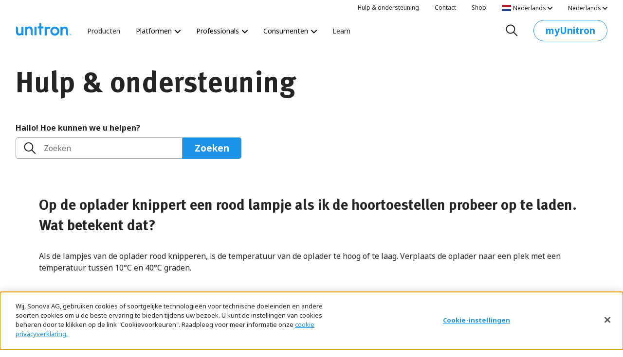

--- FILE ---
content_type: text/html
request_url: https://www.unitron.com/nl/nl_nl/help-and-support/silver-zinc-rechargable-hearing-aids/the-charging-base-displays-a-flashing-red-light-when-trying-to-charge-the-hearing-aids-what-does-this-mean.html
body_size: 24074
content:
<!DOCTYPE html>


<html lang="nl" dir="ltr" data-locale="nl-NL" data-region="nl">
    <head>
        <meta http-equiv="x-ua-compatible" content="IE=edge"/>
        <style>
            /* Stops the FOUC */
            html {
                visibility: hidden;
                opacity:0;
            }
        </style>

        


    <meta charset="utf-8"/>
    <title>Op de oplader knippert een rood lampje als ik de hoortoestellen probeer op te laden. Wat betekent dat?</title>
    <meta name="keywords"/>
    <meta name="description"/>
    <meta name="viewport" content="width=device-width, initial-scale=1.0, shrink-to-fit=no"/>
    <meta name="format-detection" content="telephone=no"/>

    <link rel="icon" href="/etc.clientlibs/settings/wcm/designs/echo/clientlib-all/resources/images/favicon.ico"/>

    <link rel="canonical" href="http://www.unitron.com/nl/nl_nl/help-and-support/silver-zinc-rechargable-hearing-aids/the-charging-base-displays-a-flashing-red-light-when-trying-to-charge-the-hearing-aids-what-does-this-mean.html"/>

    <meta property="og:type" content="website"/>

    

    <meta property="og:title" content="Op de oplader knippert een rood lampje als ik de hoortoestellen probeer op te laden. Wat betekent dat?"/>
    <meta property="og:url" content="http://www.unitron.com/nl/nl_nl/help-and-support/silver-zinc-rechargable-hearing-aids/the-charging-base-displays-a-flashing-red-light-when-trying-to-charge-the-hearing-aids-what-does-this-mean.html"/>
    
    
    <meta property="og:image" content="http://www.unitron.com/etc.clientlibs/settings/wcm/designs/echo/clientlib-all/resources/images/unitron_colorscape.jpg"/>

    <meta name="twitter:title" content="Op de oplader knippert een rood lampje als ik de hoortoestellen probeer op te laden. Wat betekent dat?"/>
    <meta name="twitter:url" content="http://www.unitron.com/nl/nl_nl/help-and-support/silver-zinc-rechargable-hearing-aids/the-charging-base-displays-a-flashing-red-light-when-trying-to-charge-the-hearing-aids-what-does-this-mean.html"/>
    
    <meta name="twitter:image" content="http://www.unitron.com/etc.clientlibs/settings/wcm/designs/echo/clientlib-all/resources/images/unitron_colorscape.jpg"/>
    <meta name="twitter:card" content="summary"/>

    

    
    <!-- OneTrust Cookies Consent Notice start for unitron.com -->
<script type="text/javascript" src="https://cdn.cookielaw.org/consent/ecc80fde-307e-493b-afcb-af4d5d433e88/OtAutoBlock.js"></script>
<script src="https://cdn.cookielaw.org/scripttemplates/otSDKStub.js" data-document-language="true" type="text/javascript" charset="UTF-8" data-domain-script="ecc80fde-307e-493b-afcb-af4d5d433e88"></script>
<script type="text/javascript">
function OptanonWrapper() {
  window.dataLayer = window.dataLayer || [];
  window.dataLayer.push({ event: 'OneTrustGroupsUpdated' });
}
</script>
<!-- OneTrust Cookies Consent Notice end for unitron.com -->
    

    
    <!-- Google Tag Manager -->
<script>(function(w,d,s,l,i){w[l]=w[l]||[];w[l].push({'gtm.start':
new Date().getTime(),event:'gtm.js'});var f=d.getElementsByTagName(s)[0],
j=d.createElement(s),dl=l!='dataLayer'?'&l='+l:'';j.setAttributeNode(d.createAttribute('data-ot-ignore'));j.async=true;j.src=
'https://www.googletagmanager.com/gtm.js?id='+i+dl;f.parentNode.insertBefore(j,f);
})(window,document,'script','dataLayer','GTM-PPDCJG8');</script>
<!-- End Google Tag Manager -->
    

    


    
        
    


        





<!-- if prod -->

    
    
<link rel="stylesheet" href="/etc.clientlibs/settings/wcm/designs/echo/clientlib-all.min.fb3b9f0ddaf1678a5bed0719b6d516ff.css" type="text/css">














    
<script src="/etc.clientlibs/settings/wcm/designs/echo/echo/iframe.min.b58292fe4245829f60d2f832b3510046.js"></script>




    
                              <script>!function(a){var e="https://s.go-mpulse.net/boomerang/",t="addEventListener";if(""=="True")a.BOOMR_config=a.BOOMR_config||{},a.BOOMR_config.PageParams=a.BOOMR_config.PageParams||{},a.BOOMR_config.PageParams.pci=!0,e="https://s2.go-mpulse.net/boomerang/";if(window.BOOMR_API_key="GTXVU-CQ43P-W8FCD-WJGGY-HTMLS",function(){function n(e){a.BOOMR_onload=e&&e.timeStamp||(new Date).getTime()}if(!a.BOOMR||!a.BOOMR.version&&!a.BOOMR.snippetExecuted){a.BOOMR=a.BOOMR||{},a.BOOMR.snippetExecuted=!0;var i,_,o,r=document.createElement("iframe");if(a[t])a[t]("load",n,!1);else if(a.attachEvent)a.attachEvent("onload",n);r.src="javascript:void(0)",r.title="",r.role="presentation",(r.frameElement||r).style.cssText="width:0;height:0;border:0;display:none;",o=document.getElementsByTagName("script")[0],o.parentNode.insertBefore(r,o);try{_=r.contentWindow.document}catch(O){i=document.domain,r.src="javascript:var d=document.open();d.domain='"+i+"';void(0);",_=r.contentWindow.document}_.open()._l=function(){var a=this.createElement("script");if(i)this.domain=i;a.id="boomr-if-as",a.src=e+"GTXVU-CQ43P-W8FCD-WJGGY-HTMLS",BOOMR_lstart=(new Date).getTime(),this.body.appendChild(a)},_.write("<bo"+'dy onload="document._l();">'),_.close()}}(),"".length>0)if(a&&"performance"in a&&a.performance&&"function"==typeof a.performance.setResourceTimingBufferSize)a.performance.setResourceTimingBufferSize();!function(){if(BOOMR=a.BOOMR||{},BOOMR.plugins=BOOMR.plugins||{},!BOOMR.plugins.AK){var e=""=="true"?1:0,t="",n="cj2xg4axibyeq2loblqa-f-45f7d4404-clientnsv4-s.akamaihd.net",i="false"=="true"?2:1,_={"ak.v":"39","ak.cp":"1221740","ak.ai":parseInt("790862",10),"ak.ol":"0","ak.cr":8,"ak.ipv":4,"ak.proto":"h2","ak.rid":"4487404a","ak.r":42169,"ak.a2":e,"ak.m":"","ak.n":"essl","ak.bpcip":"18.117.115.0","ak.cport":45060,"ak.gh":"23.52.43.72","ak.quicv":"","ak.tlsv":"tls1.3","ak.0rtt":"","ak.0rtt.ed":"","ak.csrc":"-","ak.acc":"","ak.t":"1768819424","ak.ak":"hOBiQwZUYzCg5VSAfCLimQ==1Smx7vFUaUTdt7mPN06iG8AhACiyBOH1zyozLoWCNs8UCCbTel4kje4ihYjSuWd3E9/HRcuqE6RCv+o68E4bH5RFVKKCYvoRcejGAPG9vRDN2utD7TwRysqcwYB5ez2k4OHuWrnB1rNPBdOc+HlwSUNbV4+4H3WbvSrFPHM+kBy/Qgc2ayI23Q9ea2Cu8SK7Y9kf8Gmn//XR96WM5ikFvnQv0YjCOxAhmTrS+sk0VqyS1lT2IzrYdVA4fJ/ExA+w6rKV4UcgnnvkkgzXpOKcniOxkpdoYGRDRk+dui0nz+66dGEyyF00fdFduB4vv/qqEG0mkO4BxHk7xnCnHtw+O1AkE2SIlH5OzxUj3O6oNWwg3YbZ8guJIthqWYm4hDDdZkIaH7b7W+1rf/BU2I5pqngm+/zlDq+ldBOWnZwibos=","ak.pv":"47","ak.dpoabenc":"","ak.tf":i};if(""!==t)_["ak.ruds"]=t;var o={i:!1,av:function(e){var t="http.initiator";if(e&&(!e[t]||"spa_hard"===e[t]))_["ak.feo"]=void 0!==a.aFeoApplied?1:0,BOOMR.addVar(_)},rv:function(){var a=["ak.bpcip","ak.cport","ak.cr","ak.csrc","ak.gh","ak.ipv","ak.m","ak.n","ak.ol","ak.proto","ak.quicv","ak.tlsv","ak.0rtt","ak.0rtt.ed","ak.r","ak.acc","ak.t","ak.tf"];BOOMR.removeVar(a)}};BOOMR.plugins.AK={akVars:_,akDNSPreFetchDomain:n,init:function(){if(!o.i){var a=BOOMR.subscribe;a("before_beacon",o.av,null,null),a("onbeacon",o.rv,null,null),o.i=!0}return this},is_complete:function(){return!0}}}}()}(window);</script></head>
    <body class="ut-page" data-page-path="/nl/nl_nl/help-and-support/silver-zinc-rechargable-hearing-aids/the-charging-base-displays-a-flashing-red-light-when-trying-to-charge-the-hearing-aids-what-does-this-mean" data-wcm-mode="DISABLED">
        

    
    <!-- Google Tag Manager (noscript) -->
<noscript><iframe src="https://www.googletagmanager.com/ns.html?id=GTM-PPDCJG8"
height="0" width="0" style="display:none;visibility:hidden"></iframe></noscript>
<!-- End Google Tag Manager (noscript) -->

    
        <div><ut-header aem-data="{&#34;contactText&#34;:&#34;Contact&#34;,&#34;helpAndSupportText&#34;:&#34;Help \u0026 Support&#34;,&#34;contactLink&#34;:&#34;/nl/nl_nl/contact&#34;,&#34;resourcePath&#34;:&#34;/content/echo/nl/nl_nl/jcr:content/ut-header&#34;,&#34;searchURL&#34;:&#34;/nl/nl_nl/search&#34;,&#34;id&#34;:&#34;id-377a4dee-73f1-445b-b08f-35133e713f8e-ut-header&#34;,&#34;helpAndSupportLink&#34;:&#34;/nl/nl_nl/help-and-support&#34;,&#34;multifieldPrimaryNavigation&#34;:[{&#34;dropdownDescription&#34;:&#34;Lorem ipsum dolor sit amet agsaa, consectetur adip isici elit, sed ei &#34;,&#34;navigationURL&#34;:&#34;/nl/nl_nl/products&#34;,&#34;id&#34;:&#34;id-377a4dee-73f1-445b-b08f-35133e713f8e-ut-header&#34;,&#34;navigationLabel&#34;:&#34;Producten&#34;},{&#34;dropdownDescription&#34;:&#34;Platformen&#34;,&#34;childPage&#34;:&#34;true&#34;,&#34;id&#34;:&#34;id-377a4dee-73f1-445b-b08f-35133e713f8e-ut-header&#34;,&#34;multifieldSubNavItems&#34;:[{&#34;innerNavigationURL&#34;:&#34;/nl/nl_nl/platforms/smile&#34;,&#34;innerNavigationLabel&#34;:&#34;Smile&#34;,&#34;id&#34;:&#34;id-377a4dee-73f1-445b-b08f-35133e713f8e-ut-header&#34;},{&#34;innerNavigationURL&#34;:&#34;/nl/nl_nl/platforms/vivante&#34;,&#34;innerNavigationLabel&#34;:&#34;Vivante&#34;,&#34;id&#34;:&#34;id-377a4dee-73f1-445b-b08f-35133e713f8e-ut-header&#34;},{&#34;innerNavigationURL&#34;:&#34;/nl/nl_nl/platforms/blu&#34;,&#34;innerNavigationLabel&#34;:&#34;Blu&#34;,&#34;id&#34;:&#34;id-377a4dee-73f1-445b-b08f-35133e713f8e-ut-header&#34;},{&#34;innerNavigationURL&#34;:&#34;/nl/nl_nl/platforms/discover-next&#34;,&#34;innerNavigationLabel&#34;:&#34;Discover Next&#34;,&#34;id&#34;:&#34;id-377a4dee-73f1-445b-b08f-35133e713f8e-ut-header&#34;},{&#34;innerNavigationURL&#34;:&#34;/nl/nl_nl/platforms/tempus&#34;,&#34;innerNavigationLabel&#34;:&#34;Tempus&#34;,&#34;id&#34;:&#34;id-377a4dee-73f1-445b-b08f-35133e713f8e-ut-header&#34;}],&#34;navigationLabel&#34;:&#34;Platformen&#34;},{&#34;dropdownDescription&#34;:&#34;Hoorzorg leveren: doe het anders.&#34;,&#34;childPage&#34;:&#34;true&#34;,&#34;id&#34;:&#34;id-377a4dee-73f1-445b-b08f-35133e713f8e-ut-header&#34;,&#34;multifieldSubNavItems&#34;:[{&#34;innerNavigationURL&#34;:&#34;/nl/nl_nl/professionals&#34;,&#34;innerNavigationLabel&#34;:&#34;Overzicht&#34;,&#34;id&#34;:&#34;id-377a4dee-73f1-445b-b08f-35133e713f8e-ut-header&#34;,&#34;featuredLink&#34;:&#34;true&#34;},{&#34;innerNavigationURL&#34;:&#34;/nl/nl_nl/contact&#34;,&#34;innerNavigationLabel&#34;:&#34;Een vertegenwoordiger zoeken&#34;,&#34;id&#34;:&#34;id-377a4dee-73f1-445b-b08f-35133e713f8e-ut-header&#34;},{&#34;innerNavigationURL&#34;:&#34;/nl/nl_nl/professionals/truefit&#34;,&#34;innerNavigationLabel&#34;:&#34;Bekijk onze aanpassoftware&#34;,&#34;id&#34;:&#34;id-377a4dee-73f1-445b-b08f-35133e713f8e-ut-header&#34;},{&#34;innerNavigationURL&#34;:&#34;https://sonovamarketing.nl/unitron&#34;,&#34;externalLink&#34;:&#34;true&#34;,&#34;innerNavigationLabel&#34;:&#34;Marketing Portal&#34;,&#34;id&#34;:&#34;id-377a4dee-73f1-445b-b08f-35133e713f8e-ut-header&#34;}],&#34;navigationLabel&#34;:&#34;Professionals&#34;},{&#34;dropdownDescription&#34;:&#34;De meest gepersonaliseerde gehoortest ter wereld begint hier.&#34;,&#34;childPage&#34;:&#34;true&#34;,&#34;navigationURL&#34;:&#34;/content/&#34;,&#34;id&#34;:&#34;id-377a4dee-73f1-445b-b08f-35133e713f8e-ut-header&#34;,&#34;multifieldSubNavItems&#34;:[{&#34;innerNavigationURL&#34;:&#34;/nl/nl_nl/consumers&#34;,&#34;innerNavigationLabel&#34;:&#34;Overzicht&#34;,&#34;id&#34;:&#34;id-377a4dee-73f1-445b-b08f-35133e713f8e-ut-header&#34;,&#34;featuredLink&#34;:&#34;true&#34;},{&#34;innerNavigationURL&#34;:&#34;https://hearing-screener.beyondhearing.org/ZRYJEt&#34;,&#34;externalLink&#34;:&#34;true&#34;,&#34;innerNavigationLabel&#34;:&#34;Gehoortest &#34;,&#34;id&#34;:&#34;id-377a4dee-73f1-445b-b08f-35133e713f8e-ut-header&#34;},{&#34;innerNavigationURL&#34;:&#34;/nl/nl_nl/contact.html?tabItem\u003dfind-clinic&#34;,&#34;innerNavigationLabel&#34;:&#34;Zoek een winkel bij u in de buurt&#34;,&#34;id&#34;:&#34;id-377a4dee-73f1-445b-b08f-35133e713f8e-ut-header&#34;}],&#34;navigationLabel&#34;:&#34;Consumenten&#34;},{&#34;dropdownDescription&#34;:&#34; Lorem ipsum dolor sit amet agsaa, consectetur adip isici elit, sed ei&#34;,&#34;navigationURL&#34;:&#34;/nl/nl_nl/learn&#34;,&#34;id&#34;:&#34;id-377a4dee-73f1-445b-b08f-35133e713f8e-ut-header&#34;,&#34;navigationLabel&#34;:&#34;Learn&#34;}],&#34;buttonURL&#34;:&#34;https://b2b.myunitron.com/unitronnl/nl/EUR?clear\u003dtrue\u0026&#34;,&#34;multifieldSecondaryNavigation&#34;:[{&#34;secondaryNavigationLabel&#34;:&#34;Hulp \u0026 ondersteuning&#34;,&#34;id&#34;:&#34;id-377a4dee-73f1-445b-b08f-35133e713f8e-ut-header&#34;,&#34;secondaryNavigationTarget&#34;:&#34;internal&#34;,&#34;secondaryNavigationURL&#34;:&#34;/nl/nl_nl/help-and-support&#34;},{&#34;secondaryNavigationLabel&#34;:&#34;Contact&#34;,&#34;id&#34;:&#34;id-377a4dee-73f1-445b-b08f-35133e713f8e-ut-header&#34;,&#34;secondaryNavigationTarget&#34;:&#34;internal&#34;,&#34;secondaryNavigationURL&#34;:&#34;/nl/nl_nl/contact&#34;},{&#34;secondaryNavigationLabel&#34;:&#34;Shop&#34;,&#34;id&#34;:&#34;id-377a4dee-73f1-445b-b08f-35133e713f8e-ut-header&#34;,&#34;secondaryNavigationTarget&#34;:&#34;external&#34;,&#34;secondaryNavigationURL&#34;:&#34;https://eservices.myunitron.com/unitronnl/nl/EUR&#34;}],&#34;buttonLabel&#34;:&#34;myUnitron&#34;}" aem-pageData="{&#34;headerTheme&#34;:&#34;lightSolid&#34;,&#34;id&#34;:&#34;id-377a4dee-73f1-445b-b08f-35133e713f8e-ut-header&#34;}" header-topData="{&#34;regions&#34;:[{&#34;value&#34;:&#34;ae&#34;,&#34;path&#34;:&#34;/content/echo/ae&#34;,&#34;label&#34;:&#34;United Arab Emirates&#34;},{&#34;value&#34;:&#34;ye&#34;,&#34;path&#34;:&#34;/content/echo/ye&#34;,&#34;label&#34;:&#34;Yemen&#34;},{&#34;value&#34;:&#34;au&#34;,&#34;path&#34;:&#34;/content/echo/au&#34;,&#34;label&#34;:&#34;Australia &#34;},{&#34;value&#34;:&#34;tr&#34;,&#34;path&#34;:&#34;/content/echo/tr&#34;,&#34;label&#34;:&#34;Turkey&#34;},{&#34;value&#34;:&#34;br&#34;,&#34;path&#34;:&#34;/content/echo/br&#34;,&#34;label&#34;:&#34;Brazil&#34;},{&#34;value&#34;:&#34;mt&#34;,&#34;path&#34;:&#34;/content/echo/mt&#34;,&#34;label&#34;:&#34;Malta&#34;},{&#34;value&#34;:&#34;ch&#34;,&#34;path&#34;:&#34;/content/echo/ch&#34;,&#34;label&#34;:&#34;Switzerland&#34;},{&#34;value&#34;:&#34;mk&#34;,&#34;path&#34;:&#34;/content/echo/mk&#34;,&#34;label&#34;:&#34;Macedonia&#34;},{&#34;value&#34;:&#34;es&#34;,&#34;path&#34;:&#34;/content/echo/es&#34;,&#34;label&#34;:&#34;Spain&#34;},{&#34;value&#34;:&#34;me&#34;,&#34;path&#34;:&#34;/content/echo/me&#34;,&#34;label&#34;:&#34;Montenegro&#34;},{&#34;value&#34;:&#34;global&#34;,&#34;path&#34;:&#34;/content/echo/global&#34;,&#34;label&#34;:&#34;Global&#34;},{&#34;value&#34;:&#34;uz&#34;,&#34;path&#34;:&#34;/content/echo/uz&#34;,&#34;label&#34;:&#34;Uzbekistan&#34;},{&#34;value&#34;:&#34;ve&#34;,&#34;path&#34;:&#34;/content/echo/ve&#34;,&#34;label&#34;:&#34;Venezuela&#34;},{&#34;value&#34;:&#34;ua&#34;,&#34;path&#34;:&#34;/content/echo/ua&#34;,&#34;label&#34;:&#34;Ukraine&#34;},{&#34;value&#34;:&#34;si&#34;,&#34;path&#34;:&#34;/content/echo/si&#34;,&#34;label&#34;:&#34;Slovenia&#34;},{&#34;value&#34;:&#34;ro&#34;,&#34;path&#34;:&#34;/content/echo/ro&#34;,&#34;label&#34;:&#34;Romania&#34;},{&#34;value&#34;:&#34;mena&#34;,&#34;path&#34;:&#34;/content/echo/mena&#34;,&#34;label&#34;:&#34;Middle east &amp; North Africa&#34;},{&#34;value&#34;:&#34;gr&#34;,&#34;path&#34;:&#34;/content/echo/gr&#34;,&#34;label&#34;:&#34;Greece&#34;},{&#34;value&#34;:&#34;no&#34;,&#34;path&#34;:&#34;/content/echo/no&#34;,&#34;label&#34;:&#34;Norway&#34;},{&#34;value&#34;:&#34;kr&#34;,&#34;path&#34;:&#34;/content/echo/kr&#34;,&#34;label&#34;:&#34;Korea&#34;},{&#34;value&#34;:&#34;cn&#34;,&#34;path&#34;:&#34;/content/echo/cn&#34;,&#34;label&#34;:&#34;China&#34;},{&#34;value&#34;:&#34;za&#34;,&#34;path&#34;:&#34;/content/echo/za&#34;,&#34;label&#34;:&#34;South Africa&#34;},{&#34;value&#34;:&#34;vn&#34;,&#34;path&#34;:&#34;/content/echo/vn&#34;,&#34;label&#34;:&#34;Vietnam&#34;},{&#34;value&#34;:&#34;uy&#34;,&#34;path&#34;:&#34;/content/echo/uy&#34;,&#34;label&#34;:&#34;Uruguay&#34;},{&#34;value&#34;:&#34;th&#34;,&#34;path&#34;:&#34;/content/echo/th&#34;,&#34;label&#34;:&#34;Thailand&#34;},{&#34;value&#34;:&#34;pk&#34;,&#34;path&#34;:&#34;/content/echo/pk&#34;,&#34;label&#34;:&#34;Pakistan&#34;},{&#34;value&#34;:&#34;ph&#34;,&#34;path&#34;:&#34;/content/echo/ph&#34;,&#34;label&#34;:&#34;Philippines&#34;},{&#34;value&#34;:&#34;pe&#34;,&#34;path&#34;:&#34;/content/echo/pe&#34;,&#34;label&#34;:&#34;Peru&#34;},{&#34;value&#34;:&#34;pa&#34;,&#34;path&#34;:&#34;/content/echo/pa&#34;,&#34;label&#34;:&#34;Panama&#34;},{&#34;value&#34;:&#34;my&#34;,&#34;path&#34;:&#34;/content/echo/my&#34;,&#34;label&#34;:&#34;Malaysia&#34;},{&#34;value&#34;:&#34;mx&#34;,&#34;path&#34;:&#34;/content/echo/mx&#34;,&#34;label&#34;:&#34;Mexico&#34;},{&#34;value&#34;:&#34;mo&#34;,&#34;path&#34;:&#34;/content/echo/mo&#34;,&#34;label&#34;:&#34;Macao&#34;},{&#34;value&#34;:&#34;lk&#34;,&#34;path&#34;:&#34;/content/echo/lk&#34;,&#34;label&#34;:&#34;Sri Lanka&#34;},{&#34;value&#34;:&#34;latinamerica&#34;,&#34;path&#34;:&#34;/content/echo/latinamerica&#34;,&#34;label&#34;:&#34;Latin America&#34;},{&#34;value&#34;:&#34;ie&#34;,&#34;path&#34;:&#34;/content/echo/ie&#34;,&#34;label&#34;:&#34;Ireland&#34;},{&#34;value&#34;:&#34;id&#34;,&#34;path&#34;:&#34;/content/echo/id&#34;,&#34;label&#34;:&#34;Indonesia&#34;},{&#34;value&#34;:&#34;hk&#34;,&#34;path&#34;:&#34;/content/echo/hk&#34;,&#34;label&#34;:&#34;Hong Kong&#34;},{&#34;value&#34;:&#34;ec&#34;,&#34;path&#34;:&#34;/content/echo/ec&#34;,&#34;label&#34;:&#34;Ecuador&#34;},{&#34;value&#34;:&#34;do&#34;,&#34;path&#34;:&#34;/content/echo/do&#34;,&#34;label&#34;:&#34;Dominican Republic&#34;},{&#34;value&#34;:&#34;cr&#34;,&#34;path&#34;:&#34;/content/echo/cr&#34;,&#34;label&#34;:&#34;Costa Rica&#34;},{&#34;value&#34;:&#34;cl&#34;,&#34;path&#34;:&#34;/content/echo/cl&#34;,&#34;label&#34;:&#34;Chile&#34;},{&#34;value&#34;:&#34;bd&#34;,&#34;path&#34;:&#34;/content/echo/bd&#34;,&#34;label&#34;:&#34;Bangladesh&#34;},{&#34;value&#34;:&#34;ar&#34;,&#34;path&#34;:&#34;/content/echo/ar&#34;,&#34;label&#34;:&#34;Argentina&#34;},{&#34;value&#34;:&#34;asia&#34;,&#34;path&#34;:&#34;/content/echo/asia&#34;,&#34;label&#34;:&#34;Asia&#34;},{&#34;value&#34;:&#34;il&#34;,&#34;path&#34;:&#34;/content/echo/il&#34;,&#34;label&#34;:&#34;Israel&#34;},{&#34;value&#34;:&#34;tw&#34;,&#34;path&#34;:&#34;/content/echo/tw&#34;,&#34;label&#34;:&#34;Taiwan&#34;},{&#34;value&#34;:&#34;ru&#34;,&#34;path&#34;:&#34;/content/echo/ru&#34;,&#34;label&#34;:&#34;Russia&#34;},{&#34;value&#34;:&#34;se&#34;,&#34;path&#34;:&#34;/content/echo/se&#34;,&#34;label&#34;:&#34;Sweden&#34;},{&#34;value&#34;:&#34;lt&#34;,&#34;path&#34;:&#34;/content/echo/lt&#34;,&#34;label&#34;:&#34;Lithuania&#34;},{&#34;value&#34;:&#34;lv&#34;,&#34;path&#34;:&#34;/content/echo/lv&#34;,&#34;label&#34;:&#34;Latvia&#34;},{&#34;value&#34;:&#34;sg&#34;,&#34;path&#34;:&#34;/content/echo/sg&#34;,&#34;label&#34;:&#34;Singapore&#34;},{&#34;value&#34;:&#34;dk&#34;,&#34;path&#34;:&#34;/content/echo/dk&#34;,&#34;label&#34;:&#34;Denmark&#34;},{&#34;value&#34;:&#34;ps&#34;,&#34;path&#34;:&#34;/content/echo/ps&#34;,&#34;label&#34;:&#34;Palestine&#34;},{&#34;value&#34;:&#34;nl&#34;,&#34;path&#34;:&#34;/content/echo/nl&#34;,&#34;label&#34;:&#34;Nederlands&#34;},{&#34;value&#34;:&#34;in&#34;,&#34;path&#34;:&#34;/content/echo/in&#34;,&#34;label&#34;:&#34;India&#34;},{&#34;value&#34;:&#34;fr&#34;,&#34;path&#34;:&#34;/content/echo/fr&#34;,&#34;label&#34;:&#34;France&#34;},{&#34;value&#34;:&#34;de&#34;,&#34;path&#34;:&#34;/content/echo/de&#34;,&#34;label&#34;:&#34;Germany&#34;},{&#34;value&#34;:&#34;ca&#34;,&#34;path&#34;:&#34;/content/echo/ca&#34;,&#34;label&#34;:&#34;Canada&#34;},{&#34;value&#34;:&#34;be&#34;,&#34;path&#34;:&#34;/content/echo/be&#34;,&#34;label&#34;:&#34;Belgium&#34;},{&#34;value&#34;:&#34;at&#34;,&#34;path&#34;:&#34;/content/echo/at&#34;,&#34;label&#34;:&#34;Austria&#34;},{&#34;value&#34;:&#34;tn&#34;,&#34;path&#34;:&#34;/content/echo/tn&#34;,&#34;label&#34;:&#34;Tunisia&#34;},{&#34;value&#34;:&#34;sy&#34;,&#34;path&#34;:&#34;/content/echo/sy&#34;,&#34;label&#34;:&#34;Syria&#34;},{&#34;value&#34;:&#34;sd&#34;,&#34;path&#34;:&#34;/content/echo/sd&#34;,&#34;label&#34;:&#34;Sudan&#34;},{&#34;value&#34;:&#34;sk&#34;,&#34;path&#34;:&#34;/content/echo/sk&#34;,&#34;label&#34;:&#34;Slovakia&#34;},{&#34;value&#34;:&#34;rs&#34;,&#34;path&#34;:&#34;/content/echo/rs&#34;,&#34;label&#34;:&#34;Serbia&#34;},{&#34;value&#34;:&#34;sa&#34;,&#34;path&#34;:&#34;/content/echo/sa&#34;,&#34;label&#34;:&#34;Saudi Arabia&#34;},{&#34;value&#34;:&#34;qa&#34;,&#34;path&#34;:&#34;/content/echo/qa&#34;,&#34;label&#34;:&#34;Qatar&#34;},{&#34;value&#34;:&#34;om&#34;,&#34;path&#34;:&#34;/content/echo/om&#34;,&#34;label&#34;:&#34;Oman&#34;},{&#34;value&#34;:&#34;ma&#34;,&#34;path&#34;:&#34;/content/echo/ma&#34;,&#34;label&#34;:&#34;Morocco&#34;},{&#34;value&#34;:&#34;ly&#34;,&#34;path&#34;:&#34;/content/echo/ly&#34;,&#34;label&#34;:&#34;Libya&#34;},{&#34;value&#34;:&#34;lb&#34;,&#34;path&#34;:&#34;/content/echo/lb&#34;,&#34;label&#34;:&#34;Lebanon&#34;},{&#34;value&#34;:&#34;kw&#34;,&#34;path&#34;:&#34;/content/echo/kw&#34;,&#34;label&#34;:&#34;Kuwait&#34;},{&#34;value&#34;:&#34;kz&#34;,&#34;path&#34;:&#34;/content/echo/kz&#34;,&#34;label&#34;:&#34;Kazakhstan&#34;},{&#34;value&#34;:&#34;jo&#34;,&#34;path&#34;:&#34;/content/echo/jo&#34;,&#34;label&#34;:&#34;Jordan&#34;},{&#34;value&#34;:&#34;jp&#34;,&#34;path&#34;:&#34;/content/echo/jp&#34;,&#34;label&#34;:&#34;Japan&#34;},{&#34;value&#34;:&#34;it&#34;,&#34;path&#34;:&#34;/content/echo/it&#34;,&#34;label&#34;:&#34;Italy&#34;},{&#34;value&#34;:&#34;iq&#34;,&#34;path&#34;:&#34;/content/echo/iq&#34;,&#34;label&#34;:&#34;Iraq&#34;},{&#34;value&#34;:&#34;ir&#34;,&#34;path&#34;:&#34;/content/echo/ir&#34;,&#34;label&#34;:&#34;Iran&#34;},{&#34;value&#34;:&#34;ee&#34;,&#34;path&#34;:&#34;/content/echo/ee&#34;,&#34;label&#34;:&#34;Estonia&#34;},{&#34;value&#34;:&#34;eg&#34;,&#34;path&#34;:&#34;/content/echo/eg&#34;,&#34;label&#34;:&#34;Egypt&#34;},{&#34;value&#34;:&#34;cy&#34;,&#34;path&#34;:&#34;/content/echo/cy&#34;,&#34;label&#34;:&#34;Cyprus&#34;},{&#34;value&#34;:&#34;hr&#34;,&#34;path&#34;:&#34;/content/echo/hr&#34;,&#34;label&#34;:&#34;Croatia&#34;},{&#34;value&#34;:&#34;bg&#34;,&#34;path&#34;:&#34;/content/echo/bg&#34;,&#34;label&#34;:&#34;Bulgaria&#34;},{&#34;value&#34;:&#34;bh&#34;,&#34;path&#34;:&#34;/content/echo/bh&#34;,&#34;label&#34;:&#34;Bahrain&#34;},{&#34;value&#34;:&#34;dz&#34;,&#34;path&#34;:&#34;/content/echo/dz&#34;,&#34;label&#34;:&#34;Algeria&#34;},{&#34;value&#34;:&#34;ba&#34;,&#34;path&#34;:&#34;/content/echo/ba&#34;,&#34;label&#34;:&#34;Bosnia and Herzegovina&#34;},{&#34;value&#34;:&#34;mn&#34;,&#34;path&#34;:&#34;/content/echo/mn&#34;,&#34;label&#34;:&#34;Mongolia&#34;},{&#34;value&#34;:&#34;fj&#34;,&#34;path&#34;:&#34;/content/echo/fj&#34;,&#34;label&#34;:&#34;Fiji&#34;},{&#34;value&#34;:&#34;bo&#34;,&#34;path&#34;:&#34;/content/echo/bo&#34;,&#34;label&#34;:&#34;Bolivia&#34;},{&#34;value&#34;:&#34;us&#34;,&#34;path&#34;:&#34;/content/echo/us&#34;,&#34;label&#34;:&#34;United States&#34;},{&#34;value&#34;:&#34;uk&#34;,&#34;path&#34;:&#34;/content/echo/uk&#34;,&#34;label&#34;:&#34;United Kingdom&#34;},{&#34;value&#34;:&#34;pt&#34;,&#34;path&#34;:&#34;/content/echo/pt&#34;,&#34;label&#34;:&#34;Portugal&#34;},{&#34;value&#34;:&#34;pl&#34;,&#34;path&#34;:&#34;/content/echo/pl&#34;,&#34;label&#34;:&#34;Poland&#34;},{&#34;value&#34;:&#34;nz&#34;,&#34;path&#34;:&#34;/content/echo/nz&#34;,&#34;label&#34;:&#34;New Zealand&#34;}],&#34;logo&#34;:&#34;logo&#34;,&#34;isEcho&#34;:true,&#34;regionLanguages&#34;:[{&#34;value&#34;:&#34;nl_nl&#34;,&#34;path&#34;:&#34;/content/echo/nl/nl_nl&#34;,&#34;label&#34;:&#34;Nederlands&#34;}],&#34;currentLanguage&#34;:&#34;nl_nl&#34;,&#34;currentRegion&#34;:&#34;nl&#34;}" edit="false">
</ut-header>
</div>
    

    

    <main id="mainContent" role="main">
        <div class="ut-page--pad-top">
            <div>




    
    
    <div class="dash-guide"><div>
    <ut-container aem-data="{&#34;paddingBottom&#34;:&#34;none&#34;,&#34;horizontalAlign&#34;:&#34;left&#34;,&#34;resourcePath&#34;:&#34;/content/echo/nl/nl_nl/help-and-support/silver-zinc-rechargable-hearing-aids/the-charging-base-displays-a-flashing-red-light-when-trying-to-charge-the-hearing-aids-what-does-this-mean/jcr:content/ut-par/ut_container_copy_co&#34;,&#34;width&#34;:&#34;full&#34;,&#34;paddingTop&#34;:&#34;md&#34;,&#34;id&#34;:&#34;id-377a4dee-73f1-445b-b08f-35133e713f8e-ut-par-ut_container_copy_co&#34;}">
        




    
    
    <div class="par-cmp"><div>
    <ut-title aem-data="{&#34;level&#34;:&#34;h1&#34;,&#34;resourcePath&#34;:&#34;/content/echo/nl/nl_nl/help-and-support/silver-zinc-rechargable-hearing-aids/the-charging-base-displays-a-flashing-red-light-when-trying-to-charge-the-hearing-aids-what-does-this-mean/jcr:content/ut-par/ut_container_copy_co/ut-container-par/ut_title&#34;,&#34;marginBottom&#34;:&#34;null&#34;,&#34;style&#34;:&#34;null&#34;,&#34;id&#34;:&#34;id-377a4dee-73f1-445b-b08f-35133e713f8e-ut-par-ut_container_copy_co-ut-container-par-ut_title&#34;,&#34;title&#34;:&#34;Hulp \u0026 ondersteuning&#34;,&#34;marginTop&#34;:&#34;null&#34;,&#34;titleAlign&#34;:&#34;left&#34;}">
    </ut-title>
    
    

</div>

</div>


    
    
    <div class="par-cmp"><div>
    <ut-title aem-data="{&#34;level&#34;:&#34;h2&#34;,&#34;resourcePath&#34;:&#34;/content/echo/nl/nl_nl/help-and-support/silver-zinc-rechargable-hearing-aids/the-charging-base-displays-a-flashing-red-light-when-trying-to-charge-the-hearing-aids-what-does-this-mean/jcr:content/ut-par/ut_container_copy_co/ut-container-par/ut_title_452182860&#34;,&#34;marginBottom&#34;:&#34;none&#34;,&#34;style&#34;:&#34;h5&#34;,&#34;id&#34;:&#34;id-377a4dee-73f1-445b-b08f-35133e713f8e-ut-par-ut_container_copy_co-ut-container-par-ut_title_452182860&#34;,&#34;title&#34;:&#34;Hallo! Hoe kunnen we u helpen?&#34;,&#34;marginTop&#34;:&#34;null&#34;,&#34;titleAlign&#34;:&#34;left&#34;}">
    </ut-title>
    
    

</div>

</div>



    </ut-container>
</div>
</div>


    
    
    <div class="aem-cmp"><ut-search-results aem-data="{&#34;resultCount&#34;:null,&#34;productCount&#34;:0,&#34;resultsPerPage&#34;:10,&#34;showPagination&#34;:false,&#34;term&#34;:null,&#34;results&#34;:[],&#34;productResults&#34;:[],&#34;currentOffset&#34;:null,&#34;hideContainer&#34;:&#34;true&#34;}">
</ut-search-results>
</div>


    
    
    <div class="dash-guide"><div>
    <ut-container aem-data="{&#34;paddingBottom&#34;:&#34;sm&#34;,&#34;horizontalAlign&#34;:&#34;left&#34;,&#34;resourcePath&#34;:&#34;/content/echo/nl/nl_nl/help-and-support/silver-zinc-rechargable-hearing-aids/the-charging-base-displays-a-flashing-red-light-when-trying-to-charge-the-hearing-aids-what-does-this-mean/jcr:content/ut-par/ut_container_copy_co_769633234&#34;,&#34;width&#34;:&#34;full&#34;,&#34;paddingTop&#34;:&#34;lg&#34;,&#34;id&#34;:&#34;id-377a4dee-73f1-445b-b08f-35133e713f8e-ut-par-ut_container_copy_co_769633234&#34;}">
        




    
    
    <div class="par-cmp dash-guide--padding">
    <ut-grid-row aem-data="{&#34;alignItems&#34;:&#34;top&#34;,&#34;horizontalAlign&#34;:&#34;null&#34;,&#34;resourcePath&#34;:&#34;/content/echo/nl/nl_nl/help-and-support/silver-zinc-rechargable-hearing-aids/the-charging-base-displays-a-flashing-red-light-when-trying-to-charge-the-hearing-aids-what-does-this-mean/jcr:content/ut-par/ut_container_copy_co_769633234/ut-container-par/ut_grid_row&#34;,&#34;gutterSize&#34;:&#34;lg&#34;,&#34;marginBottom&#34;:&#34;null&#34;,&#34;id&#34;:&#34;id-377a4dee-73f1-445b-b08f-35133e713f8e-ut-par-ut_container_copy_co_769633234-ut-container-par-ut_grid_row&#34;,&#34;distribution&#34;:&#34;null&#34;,&#34;cols&#34;:&#34;1&#34;,&#34;breakpoint&#34;:&#34;tablet&#34;}">
        <div class="ut-grid-row__col dash-guide">
            




    
    
    <div class="par-cmp"><div>
    <ut-title aem-data="{&#34;level&#34;:&#34;h3&#34;,&#34;resourcePath&#34;:&#34;/content/echo/nl/nl_nl/help-and-support/silver-zinc-rechargable-hearing-aids/the-charging-base-displays-a-flashing-red-light-when-trying-to-charge-the-hearing-aids-what-does-this-mean/jcr:content/ut-par/ut_container_copy_co_769633234/ut-container-par/ut_grid_row/ut-grid-row-par-1/ut_title&#34;,&#34;marginBottom&#34;:&#34;null&#34;,&#34;style&#34;:&#34;null&#34;,&#34;id&#34;:&#34;id-377a4dee-73f1-445b-b08f-35133e713f8e-ut-par-ut_container_copy_co_769633234-ut-container-par-ut_grid_row-ut-grid-row-par-1-ut_title&#34;,&#34;title&#34;:&#34;Op de oplader knippert een rood lampje als ik de hoortoestellen probeer op te laden. Wat betekent dat?&#34;,&#34;marginTop&#34;:&#34;null&#34;,&#34;titleAlign&#34;:&#34;left&#34;}">
    </ut-title>
    
    

</div>

</div>


    
    
    <div class="ut-text text"><div class="cmp-text ut-text--size-md ut-text--line-height-p" style="color:#252525">
    <p>Als de lampjes van de oplader rood knipperen, is de temperatuur van de oplader te hoog of te laag. Verplaats de oplader naar een plek met een temperatuur tussen 10°C en 40°C graden.</p>

</div>

    

</div>



        </div>

    </ut-grid-row>

</div>



    </ut-container>
</div>
</div>


    
    
    <div class="dash-guide"><div>
    <ut-container aem-data="{&#34;paddingBottom&#34;:&#34;lg&#34;,&#34;horizontalAlign&#34;:&#34;left&#34;,&#34;resourcePath&#34;:&#34;/content/echo/nl/nl_nl/help-and-support/silver-zinc-rechargable-hearing-aids/the-charging-base-displays-a-flashing-red-light-when-trying-to-charge-the-hearing-aids-what-does-this-mean/jcr:content/ut-par/ut_container_1890965&#34;,&#34;width&#34;:&#34;full&#34;,&#34;paddingTop&#34;:&#34;sm&#34;,&#34;id&#34;:&#34;id-377a4dee-73f1-445b-b08f-35133e713f8e-ut-par-ut_container_1890965&#34;}">
        




    
    
    <div class="par-cmp par-cmp--padding"><ut-card aem-data="{&#34;resourcePath&#34;:&#34;/content/echo/nl/nl_nl/help-and-support/silver-zinc-rechargable-hearing-aids/the-charging-base-displays-a-flashing-red-light-when-trying-to-charge-the-hearing-aids-what-does-this-mean/jcr:content/ut-par/ut_container_1890965/ut-container-par/ut_card_copy_copy&#34;,&#34;id&#34;:&#34;id-377a4dee-73f1-445b-b08f-35133e713f8e-ut-par-ut_container_1890965-ut-container-par-ut_card_copy_copy&#34;}">
    <div>




    
    
    <div class="par-cmp dash-guide--padding">
    <ut-grid-row aem-data="{&#34;alignItems&#34;:&#34;center&#34;,&#34;textAlign&#34;:&#34;center&#34;,&#34;horizontalAlign&#34;:&#34;null&#34;,&#34;resourcePath&#34;:&#34;/content/echo/nl/nl_nl/help-and-support/silver-zinc-rechargable-hearing-aids/the-charging-base-displays-a-flashing-red-light-when-trying-to-charge-the-hearing-aids-what-does-this-mean/jcr:content/ut-par/ut_container_1890965/ut-container-par/ut_card_copy_copy/ut-card-par1/ut_grid_row&#34;,&#34;gutterSize&#34;:&#34;md&#34;,&#34;marginBottom&#34;:&#34;null&#34;,&#34;id&#34;:&#34;id-377a4dee-73f1-445b-b08f-35133e713f8e-ut-par-ut_container_1890965-ut-container-par-ut_card_copy_copy-ut-card-par1-ut_grid_row&#34;,&#34;distribution&#34;:&#34;70-30&#34;,&#34;cols&#34;:&#34;2&#34;,&#34;breakpoint&#34;:&#34;mobile&#34;}">
        <div class="ut-grid-row__col dash-guide">
            




    
    
    <div class="par-cmp"><div>
    <ut-title aem-data="{&#34;level&#34;:&#34;h2&#34;,&#34;resourcePath&#34;:&#34;/content/echo/nl/nl_nl/help-and-support/silver-zinc-rechargable-hearing-aids/the-charging-base-displays-a-flashing-red-light-when-trying-to-charge-the-hearing-aids-what-does-this-mean/jcr:content/ut-par/ut_container_1890965/ut-container-par/ut_card_copy_copy/ut-card-par1/ut_grid_row/ut-grid-row-par-1/ut_title&#34;,&#34;marginBottom&#34;:&#34;null&#34;,&#34;style&#34;:&#34;null&#34;,&#34;id&#34;:&#34;id-377a4dee-73f1-445b-b08f-35133e713f8e-ut-par-ut_container_1890965-ut-container-par-ut_card_copy_copy-ut-card-par1-ut_grid_row-ut-grid-row-par-1-ut_title&#34;,&#34;title&#34;:&#34;Hulp \u0026 ondersteuning&#34;,&#34;marginTop&#34;:&#34;null&#34;,&#34;titleAlign&#34;:&#34;left&#34;}">
    </ut-title>
    
    

</div>

</div>


    
    
    <div class="ut-text text"><div class="cmp-text ut-text--size-md ut-text--line-height-p" style="color:#252525">
    <p>Het Unitron-supportteam staat voor u klaar. Lees meer over belangrijke onderwerpen en zoek informatie die u helpt met al uw Unitron-producten.</p>

</div>

    

</div>


    
    
    <div class="par-cmp par-cmp--alignable"><ut-link aem-data="{&#34;size&#34;:&#34;md&#34;,&#34;color&#34;:&#34;#1b93e6&#34;,&#34;textAlign&#34;:&#34;null&#34;,&#34;resourcePath&#34;:&#34;/content/echo/nl/nl_nl/help-and-support/silver-zinc-rechargable-hearing-aids/the-charging-base-displays-a-flashing-red-light-when-trying-to-charge-the-hearing-aids-what-does-this-mean/jcr:content/ut-par/ut_container_1890965/ut-container-par/ut_card_copy_copy/ut-card-par1/ut_grid_row/ut-grid-row-par-1/ut_link&#34;,&#34;text&#34;:&#34;Ga naar Hulp \u0026 ondersteuning&#34;,&#34;id&#34;:&#34;id-377a4dee-73f1-445b-b08f-35133e713f8e-ut-par-ut_container_1890965-ut-container-par-ut_card_copy_copy-ut-card-par1-ut_grid_row-ut-grid-row-par-1-ut_link&#34;,&#34;type&#34;:&#34;internal&#34;,&#34;url&#34;:&#34;/nl/nl_nl/help-and-support.html&#34;}">
</ut-link>
</div>



        </div>
<div class="ut-grid-row__col dash-guide">
            




    
    
    <div class="ut-image image"><div class="cmp-image">

    <ut-image aem-data="{&#34;altText&#34;:&#34;Unitron-afbeelding&#34;,&#34;size&#34;:&#34;half&#34;,&#34;resourcePath&#34;:&#34;/content/echo/nl/nl_nl/help-and-support/silver-zinc-rechargable-hearing-aids/the-charging-base-displays-a-flashing-red-light-when-trying-to-charge-the-hearing-aids-what-does-this-mean/jcr:content/ut-par/ut_container_1890965/ut-container-par/ut_card_copy_copy/ut-card-par1/ut_grid_row/ut-grid-row-par-2/ut_image&#34;,&#34;id&#34;:&#34;id-377a4dee-73f1-445b-b08f-35133e713f8e-ut-par-ut_container_1890965-ut-container-par-ut_card_copy_copy-ut-card-par1-ut_grid_row-ut-grid-row-par-2-ut_image&#34;,&#34;fileReference&#34;:&#34;/content/dam/echo/images/misc/global/chat-help.png&#34;}">
    </ut-image>
</div>

    

</div>



        </div>

    </ut-grid-row>

</div>


</div>
</ut-card>
</div>



    </ut-container>
</div>
</div>


</div>
        </div>
    </main>

    
        <div><ut-footer aem-data="{&#34;inLink&#34;:&#34;https://www.instagram.com/unitronglobal/&#34;,&#34;liLink&#34;:&#34;https://www.linkedin.com/company/unitron-hearing/&#34;,&#34;fbLink&#34;:&#34;https://www.facebook.com/unitronglobal/&#34;,&#34;fileName&#34;:&#34;Screen Shot 2019-01-21 at 1.32.20 PM.png&#34;,&#34;alterText&#34;:&#34;Love the experience&#34;,&#34;altText&#34;:&#34;Love the experience&#34;,&#34;footerCopyright&#34;:&#34;© Unitron. All rights reserved.&#34;,&#34;resourcePath&#34;:&#34;/content/echo/nl/nl_nl/jcr:content/ut-footer&#34;,&#34;multifieldSecondaryFooterLinks&#34;:[{&#34;id&#34;:&#34;id-377a4dee-73f1-445b-b08f-35133e713f8e-ut-footer&#34;,&#34;title&#34;:&#34;A Sonova brand&#34;,&#34;url&#34;:&#34;https://www.sonova.com&#34;},{&#34;id&#34;:&#34;id-377a4dee-73f1-445b-b08f-35133e713f8e-ut-footer&#34;,&#34;title&#34;:&#34;Privacybeleid&#34;,&#34;url&#34;:&#34;/nl/nl_nl/privacy-policy&#34;},{&#34;id&#34;:&#34;id-377a4dee-73f1-445b-b08f-35133e713f8e-ut-footer&#34;,&#34;title&#34;:&#34;Cookieverklaring&#34;,&#34;url&#34;:&#34;/nl/nl_nl/cookie-statement&#34;},{&#34;id&#34;:&#34;id-377a4dee-73f1-445b-b08f-35133e713f8e-ut-footer&#34;,&#34;title&#34;:&#34;Vulnerability Disclosure&#34;,&#34;url&#34;:&#34;https://www.sonova.com/en/coordinated-vulnerability-disclosure-policy&#34;}],&#34;showDividerLine&#34;:&#34;true&#34;,&#34;id&#34;:&#34;id-377a4dee-73f1-445b-b08f-35133e713f8e-ut-footer&#34;,&#34;fileReference&#34;:&#34;/content/dam/echo/images/misc/en/tagline-colorscape.png&#34;,&#34;twLink&#34;:&#34;https://twitter.com/UnitronGlobal&#34;}">
    <ut-footer-nav>
        <rwc-slot-list name="col-list">
            <rwc-slot>
                




    
    
    

    
    
    <div class="ut-footer-item parbase"> <ut-footer-item aem-data="{&#34;footerHeadingTarget&#34;:&#34;internal&#34;,&#34;footerHeadingUrl&#34;:&#34;/nl/nl_nl/products&#34;,&#34;heading&#34;:&#34;Producten&#34;,&#34;resourcePath&#34;:&#34;/content/echo/nl/nl_nl/jcr:content/ut-footer/ut-footer-par1/ut_footer_item_1021427214&#34;,&#34;footerHeadingTitle&#34;:&#34;PRODUCTEN&#34;,&#34;multifieldSubHeadItems&#34;:[{&#34;subHeadingUrl&#34;:&#34;/nl/nl_nl/products&#34;,&#34;subHeadingTitle&#34;:&#34;Hoortoestellen&#34;,&#34;id&#34;:&#34;id-96be675b-a973-4ed7-88ca-5b68b9def994-ut-footer-ut-footer-par1-ut_footer_item_1021427214&#34;},{&#34;subHeadingUrl&#34;:&#34;/nl/nl_nl/products.html#accessories&#34;,&#34;subHeadingTitle&#34;:&#34;Accessoires&#34;,&#34;id&#34;:&#34;id-96be675b-a973-4ed7-88ca-5b68b9def994-ut-footer-ut-footer-par1-ut_footer_item_1021427214&#34;},{&#34;subHeadingUrl&#34;:&#34;/nl/nl_nl/products/product-details&#34;,&#34;subHeadingTitle&#34;:&#34;Producten vergelijken&#34;,&#34;id&#34;:&#34;id-96be675b-a973-4ed7-88ca-5b68b9def994-ut-footer-ut-footer-par1-ut_footer_item_1021427214&#34;}],&#34;id&#34;:&#34;id-96be675b-a973-4ed7-88ca-5b68b9def994-ut-footer-ut-footer-par1-ut_footer_item_1021427214&#34;,&#34;title&#34;:[&#34;asdf&#34;,&#34;asdfasdfas&#34;],&#34;url&#34;:[&#34;asdf&#34;,&#34;asdfasdf&#34;]}">
 </ut-footer-item>
</div>


    
    
    


                
            </rwc-slot>
            <rwc-slot>
                




    
    
    <div class="ut-footer-item parbase"> <ut-footer-item aem-data="{&#34;footerHeadingTarget&#34;:&#34;internal&#34;,&#34;footerHeadingUrl&#34;:&#34;/nl/nl_nl/professionals&#34;,&#34;resourcePath&#34;:&#34;/content/echo/nl/nl_nl/jcr:content/ut-footer/ut-footer-par2/ut_footer_item&#34;,&#34;footerHeadingTitle&#34;:&#34;Professionals&#34;,&#34;multifieldSubHeadItems&#34;:[{&#34;subHeadingUrl&#34;:&#34;/nl/nl_nl/professionals&#34;,&#34;subHeadingTitle&#34;:&#34;Overzicht&#34;,&#34;id&#34;:&#34;id-96be675b-a973-4ed7-88ca-5b68b9def994-ut-footer-ut-footer-par2-ut_footer_item&#34;},{&#34;subHeadingUrl&#34;:&#34;/nl/nl_nl/contact&#34;,&#34;subHeadingTitle&#34;:&#34;Een vertegenwoordiger zoeken&#34;,&#34;id&#34;:&#34;id-96be675b-a973-4ed7-88ca-5b68b9def994-ut-footer-ut-footer-par2-ut_footer_item&#34;},{&#34;subHeadingUrl&#34;:&#34;/nl/nl_nl/professionals/truefit&#34;,&#34;subHeadingTitle&#34;:&#34;Aanpassoftware&#34;,&#34;id&#34;:&#34;id-96be675b-a973-4ed7-88ca-5b68b9def994-ut-footer-ut-footer-par2-ut_footer_item&#34;}],&#34;id&#34;:&#34;id-96be675b-a973-4ed7-88ca-5b68b9def994-ut-footer-ut-footer-par2-ut_footer_item&#34;}">
 </ut-footer-item>
</div>



                
            </rwc-slot>
            <rwc-slot>
                




    
    
    <div class="ut-footer-item parbase"> <ut-footer-item aem-data="{&#34;footerHeadingUrl&#34;:&#34;/nl/nl_nl/consumers/how-it-works&#34;,&#34;resourcePath&#34;:&#34;/content/echo/nl/nl_nl/jcr:content/ut-footer/ut-footer-par3/ut_footer_item&#34;,&#34;footerHeadingTitle&#34;:&#34;Consumenten&#34;,&#34;multifieldSubHeadItems&#34;:[{&#34;subHeadingUrl&#34;:&#34;https://hearing-screener.beyondhearing.org/ZRYJEt&#34;,&#34;isExternal&#34;:&#34;external&#34;,&#34;subHeadingTitle&#34;:&#34;Gehoortest&#34;,&#34;id&#34;:&#34;id-96be675b-a973-4ed7-88ca-5b68b9def994-ut-footer-ut-footer-par3-ut_footer_item&#34;},{&#34;subHeadingUrl&#34;:&#34;/nl/nl_nl/consumers/how-it-works&#34;,&#34;subHeadingTitle&#34;:&#34;Zo werkt het&#34;,&#34;id&#34;:&#34;id-96be675b-a973-4ed7-88ca-5b68b9def994-ut-footer-ut-footer-par3-ut_footer_item&#34;}],&#34;id&#34;:&#34;id-96be675b-a973-4ed7-88ca-5b68b9def994-ut-footer-ut-footer-par3-ut_footer_item&#34;}">
 </ut-footer-item>
</div>



                
            </rwc-slot>
            <rwc-slot>
                




    
    
    <div class="ut-footer-item parbase"> <ut-footer-item aem-data="{&#34;footerHeadingUrl&#34;:&#34;/nl/nl_nl/learn&#34;,&#34;resourcePath&#34;:&#34;/content/echo/nl/nl_nl/jcr:content/ut-footer/ut-footer-par4/ut_footer_item&#34;,&#34;footerHeadingTitle&#34;:&#34;Learn&#34;,&#34;id&#34;:&#34;id-96be675b-a973-4ed7-88ca-5b68b9def994-ut-footer-ut-footer-par4-ut_footer_item&#34;}">
 </ut-footer-item>
</div>


    
    
    <div class="ut-footer-item parbase"> <ut-footer-item aem-data="{&#34;footerHeadingUrl&#34;:&#34;/nl/nl_nl/contact&#34;,&#34;resourcePath&#34;:&#34;/content/echo/nl/nl_nl/jcr:content/ut-footer/ut-footer-par4/ut_footer_item_10813&#34;,&#34;footerHeadingTitle&#34;:&#34;Contact&#34;,&#34;multifieldSubHeadItems&#34;:[{&#34;subHeadingUrl&#34;:&#34;/nl/nl_nl/contact&#34;,&#34;subHeadingTitle&#34;:&#34;Een vertegenwoordiger zoeken&#34;,&#34;id&#34;:&#34;id-96be675b-a973-4ed7-88ca-5b68b9def994-ut-footer-ut-footer-par4-ut_footer_item_10813&#34;},{&#34;subHeadingUrl&#34;:&#34;/nl/nl_nl/contact.html?tabItem\u003dfind-clinic&#34;,&#34;subHeadingTitle&#34;:&#34;Een winkel zoeken&#34;,&#34;id&#34;:&#34;id-96be675b-a973-4ed7-88ca-5b68b9def994-ut-footer-ut-footer-par4-ut_footer_item_10813&#34;},{&#34;subHeadingUrl&#34;:&#34;/nl/nl_nl/contact.html?tabItem\u003dhead-office&#34;,&#34;subHeadingTitle&#34;:&#34;Contact opnemen met het hoofdkantoor&#34;,&#34;id&#34;:&#34;id-96be675b-a973-4ed7-88ca-5b68b9def994-ut-footer-ut-footer-par4-ut_footer_item_10813&#34;}],&#34;id&#34;:&#34;id-96be675b-a973-4ed7-88ca-5b68b9def994-ut-footer-ut-footer-par4-ut_footer_item_10813&#34;}">
 </ut-footer-item>
</div>



                
            </rwc-slot>
            <rwc-slot>
                




    
    
    <div class="ut-footer-item parbase"> <ut-footer-item aem-data="{&#34;footerHeadingUrl&#34;:&#34;/nl/nl_nl/help-and-support&#34;,&#34;resourcePath&#34;:&#34;/content/echo/nl/nl_nl/jcr:content/ut-footer/ut-footer-par5/ut_footer_item&#34;,&#34;footerHeadingTitle&#34;:&#34;Hulp en ondersteuning&#34;,&#34;id&#34;:&#34;id-96be675b-a973-4ed7-88ca-5b68b9def994-ut-footer-ut-footer-par5-ut_footer_item&#34;}">
 </ut-footer-item>
</div>


    
    
    <div class="ut-cookie-settings parbase"><ut-cookie-settings aem-data="{&#34;identifierClass&#34;:&#34;optanon-show-settings&#34;,&#34;resourcePath&#34;:&#34;/content/echo/nl/nl_nl/jcr:content/ut-footer/ut-footer-par5/ut_cookie_settings&#34;,&#34;text&#34;:&#34;Cookie-instellingen&#34;,&#34;id&#34;:&#34;id-96be675b-a973-4ed7-88ca-5b68b9def994-ut-footer-ut-footer-par5-ut_cookie_settings&#34;}">
</ut-cookie-settings>
</div>


    
    
    <div class="ut-footer-item parbase"> <ut-footer-item aem-data="{&#34;footerHeadingTarget&#34;:&#34;internal&#34;,&#34;footerHeadingUrl&#34;:&#34;/nl/nl_nl/about&#34;,&#34;resourcePath&#34;:&#34;/content/echo/nl/nl_nl/jcr:content/ut-footer/ut-footer-par5/ut_footer_item_642289823&#34;,&#34;footerHeadingTitle&#34;:&#34;Over ons&#34;,&#34;multifieldSubHeadItems&#34;:[{&#34;subHeadingUrl&#34;:&#34;/nl/nl_nl/about/giving-back&#34;,&#34;subHeadingTitle&#34;:&#34;Wij doen iets terug&#34;,&#34;id&#34;:&#34;id-96be675b-a973-4ed7-88ca-5b68b9def994-ut-footer-ut-footer-par5-ut_footer_item_642289823&#34;},{&#34;subHeadingUrl&#34;:&#34;/nl/nl_nl/about/careers&#34;,&#34;subHeadingTitle&#34;:&#34;Vacatures&#34;,&#34;id&#34;:&#34;id-96be675b-a973-4ed7-88ca-5b68b9def994-ut-footer-ut-footer-par5-ut_footer_item_642289823&#34;},{&#34;subHeadingUrl&#34;:&#34;/nl/nl_nl/press-room&#34;,&#34;subHeadingTitle&#34;:&#34;Persruimte&#34;,&#34;id&#34;:&#34;id-96be675b-a973-4ed7-88ca-5b68b9def994-ut-footer-ut-footer-par5-ut_footer_item_642289823&#34;}],&#34;id&#34;:&#34;id-96be675b-a973-4ed7-88ca-5b68b9def994-ut-footer-ut-footer-par5-ut_footer_item_642289823&#34;}">
 </ut-footer-item>
</div>



                
            </rwc-slot>
        </rwc-slot-list>
    </ut-footer-nav>
</ut-footer>
</div>
    
    


        



<script id="i18n-dictionary" type="application/json">
    {"Lyric":"Lyric","None specified":"Geen specificatie","Female":"Vrouw","Hearing Loss":"Gehoorverlies","Please select...":"Maak een keuze","Other Phonak Products":"Overige Phonak producten","Male":"Man","General Inquiries":"Algemene vragen","I have read and I accept the terms and conditions":"Ik heb de algemene voorwaarden gelezen en geaccepteerd","Yes, please send me future updates and offers":"Ik word graag op de hoogte gehouden van toekomstige Phonak oplossingen","Optimized for clients with severe-to-profound hearing loss to provide more emphasis on speech, Sound Conductor SP dynamically balances features to provide speech understanding, comfort and natural sound.":"Sound Conductor SP is geoptimaliseerd voor cliënten met ernstig tot zeer ernstig gehoorverlies om meer nadruk te leggen op spraak. Sound Conductor SP stemt de functies op dynamische wijze op elkaar af om spraakverstaan, comfort en natuurlijk geluid mogelijk te maken.","Easy-t":"Easy-t","crx":"crx","Power Receiver ":"Power Receiver ","A feature that enhances speech from all directions, even in your client's most challenging environments. When speech is coming from the front, Dynamic Noise Reduction further reduces interfering background noise for conversations even in the most complex situations.":"A feature that enhances speech from all directions, even in your client's most challenging environments. When speech is coming from the front, Dynamic Noise Reduction further reduces interfering background noise for conversations even in the most complex situations.","Moderate Receiver ":"Moderate Receiver ","Ativo M":"Ativo M","Moxi Kiss":"Moxi Kiss","Moxi V-R":"Moxi V-R","125/56 dB (2cc)":"125/56 dB (2cc)","Applies adjustments to program and/or volume control made in one hearing aid to both hearing aids.":"Past de programma- en/of volumewijzigingen van één hoortoestel toe op het andere toestel.","Ratings allows the client to rate their listening experience via an app and the results are viewable in Unitron TrueFit fitting software with the context of data logging and Log It All information.":"Beoordelingen kunnen cliënten hun luisterervaring beoordelingen via een app. De resultaten worden weergegeven in Unitron TrueFit met de context van datalogging en Log It All-gegevens.","Dynamically balances<br/> features to provide speech understanding, <br/>comfort and natural sound.":"Dynamically balances<br/> features to provide speech understanding, <br/>comfort and natural sound.","bin":"bin","Integra OS automatically identifies and classifies each of the following distinct environments for the Blu 9 technology level:<br/><br/>Noise<br/> Conversation in noise <br/>Conversation in loud noise <br/> Music<br/> Quiet<br/> Conversation in a small group<br/> Conversation in a crowd<br/> Conversation in quiet":"Integra OS automatically identifies and classifies each of the following distinct environments for the Blu 9 technology level:<br/><br/>Noise<br/> Conversation in noise <br/>Conversation in loud noise <br/> Music<br/> Quiet<br/> Conversation in a small group<br/> Conversation in a crowd<br/> Conversation in quiet","Spatial Speech":"Spatial Speech","SoundNav automatically identifies and classifies each of the following distinct environments for the Tempus 800 technology level: Conversation in quiet Conversation in noise Noise Quiet Music Conversation in a small group Conversation in a crowdSoundNav automatically identifies and classifies each of the following distinct environments for the Tempus 800 technology level: Conversation in quiet Conversation in noise Noise Quiet Music Conversation in a small group Conversation in a crowdSoundNav automatically identifies and classifies each of the following distinct environments for the Tempus 800 technology level: Conversation in quiet Conversation in noise Noise Quiet Music Conversation in a small group Conversation in a crowd":"SoundNav automatically identifies and classifies each of the following distinct environments for the Tempus 800 technology level: Conversation in quiet Conversation in noise Noise Quiet Music Conversation in a small group Conversation in a crowdSoundNav automatically identifies and classifies each of the following distinct environments for the Tempus 800 technology level: Conversation in quiet Conversation in noise Noise Quiet Music Conversation in a small group Conversation in a crowdSoundNav automatically identifies and classifies each of the following distinct environments for the Tempus 800 technology level: Conversation in quiet Conversation in noise Noise Quiet Music Conversation in a small group Conversation in a crowd","Ativo":"Ativo","SpeechPro":"SpeechPro","Shifts sounds away from areas where hearing is most damaged and compresses them by a specified ratio into a client\u2019s audible frequency range to provide improved awareness and speech intelligibility.":"Shifts sounds away from areas where hearing is most damaged and compresses them by a specified ratio into a client\u2019s audible frequency range to provide improved awareness and speech intelligibility.","Shine Rev+ UP":"Shine Rev+ UP","Combines powerful binaural communication and automatic optimization of sound performance in both high and low complexity environments. Minimizes the impact of missing acoustic cues typically lost with hearing aids and makes the subtle nuances of speech more pronounced with soft speech lift.":"Combines powerful binaural communication and automatic optimization of sound performance in both high and low complexity environments. Minimizes the impact of missing acoustic cues typically lost with hearing aids and makes the subtle nuances of speech more pronounced with soft speech lift.","Zinc-air":"Zinc-air","-":"-","Stride V-SP":"Stride V-SP","Binaural Phone":"Binaurale telefonie","Moxi Fit":"Moxi Fit","122/56 dB (2cc)":"122/56 dB (2cc)","system":"system","SoundNav 3.0 automatically identifies and classifies each of the following distinct environments for the Discover Next 7 technology level:<br/><br/>Conversation in a small group<br/>Music<br/>Quiet<br/>Noise<br/>Conversation in quiet<br/>Conversation in noise":"SoundNav 3.0 automatically identifies and classifies each of the following distinct environments for the Discover Next 7 technology level:<br/><br/>Conversation in a small group<br/>Music<br/>Quiet<br/>Noise<br/>Conversation in quiet<br/>Conversation in noise","Integra OS automatically identifies and classifies each of the following distinct environments for the Vivante 9 technology level:<br/><br/>Noise<br/> Conversation in noise <br/> Music<br/> Quiet<br/> Conversation in a small group<br/> Conversation in a crowd<br/> Conversation in quiet":"Integra OS automatically identifies and classifies each of the following distinct environments for the Vivante 9 technology level:<br/><br/>Noise<br/> Conversation in noise <br/> Music<br/> Quiet<br/> Conversation in a small group<br/> Conversation in a crowd<br/> Conversation in quiet","Dynamic Spatial Awareness":"Dynamic Spatial Awareness","SoundNav 3.0 automatically identifies and classifies each of the following distinct environments for the Discover 5 technology level:<br/><br/>Quiet<br/>Noise<br/>Conversation in quiet<br/>Conversation in noise":"SoundNav 3.0 identificeert en classificeert automatisch elk van de volgende verschillende omgevingen voor het Discover 5-technologieniveau:<br/><br/>Rustig<br/>Lawaai<br/>Gesprek in rust<br/>Gesprek in lawaai","Listening environments - 3":"Listening environments - 3","Pinna Effect 2":"Pinna Effect 2","Quickly determines the direction speech is coming from.":"Bepaalt snel vanuit welke richting spraak afkomstig is.","test description":"test description","--- Slim tube":"--- Slim tube","Offers adjustable strengths to suppress various degrees of feedback and provides more usable gain.":"Biedt instelbare sterktes om verschillende niveaus van feedback te onderdrukken en biedt meer bruikbare winst.","SoundNav automatically identifies and classifies each of the following distinct environments for the Tempus 700 technology level: Conversation in quiet Conversation in noise Quiet Noise Music Conversation in a crowdSoundNav automatically identifies and classifies each of the following distinct environments for the Tempus 700 technology level: Conversation in quiet Conversation in noise Quiet Noise Music Conversation in a crowdSoundNav automatically identifies and classifies each of the following distinct environments for the Tempus 700 technology level: Conversation in quiet Conversation in noise Quiet Noise Music Conversation in a crowdSoundNav automatically identifies and classifies each of the following distinct environments for the Tempus 700 technology level: Conversation in quiet Conversation in noise Quiet Noise Music Conversation in a crowdSoundNav automatically identifies and classifies each of the following distinct environments for the Tempus 700 technology level: Conversation in quiet Conversation in noise Quiet Noise Music Conversation in a crowd":"SoundNav automatically identifies and classifies each of the following distinct environments for the Tempus 700 technology level: Conversation in quiet Conversation in noise Quiet Noise Music Conversation in a crowdSoundNav automatically identifies and classifies each of the following distinct environments for the Tempus 700 technology level: Conversation in quiet Conversation in noise Quiet Noise Music Conversation in a crowdSoundNav automatically identifies and classifies each of the following distinct environments for the Tempus 700 technology level: Conversation in quiet Conversation in noise Quiet Noise Music Conversation in a crowdSoundNav automatically identifies and classifies each of the following distinct environments for the Tempus 700 technology level: Conversation in quiet Conversation in noise Quiet Noise Music Conversation in a crowdSoundNav automatically identifies and classifies each of the following distinct environments for the Tempus 700 technology level: Conversation in quiet Conversation in noise Quiet Noise Music Conversation in a crowd","127/60 db (2cc)":"127/60 db (2cc)","Remote control 2":"Remote control 2","SoundNav 3.0 automatically identifies and classifies each of the following distinct environments for the Discover Next 5 technology level:<br/><br/>Quiet<br/>Noise<br/>Conversation in quiet<br/>Conversation in noise":"SoundNav 3.0 automatically identifies and classifies each of the following distinct environments for the Discover Next 5 technology level:<br/><br/>Quiet<br/>Noise<br/>Conversation in quiet<br/>Conversation in noise","uTV 3":"uTV 3","Rechargeable - Silver Zinc - Size 13 battery":"Rechargeable - Silver Zinc - Size 13 battery","SoundNav automatically identifies <br/>and classifies each of the following distinct environments for the North Pro technology level: Conversation in quiet Conversation in noise Noise Quiet Music Conversation in a small group Conversation in a crowd":"SoundNav automatically identifies <br/>and classifies each of the following distinct environments for the North Pro technology level: Conversation in quiet Conversation in noise Noise Quiet Music Conversation in a small group Conversation in a crowd","Ativo RIC":"Ativo RIC","index":"index","137/75 dB (2cc)":"137/75 dB (2cc)","Automatic optimization of sound performance in both high and low complexity environments.":"Automatic optimization of sound performance in both high and low complexity environments.","130/66 dB (2cc)":"130/66 dB (2cc)","A Unitron TrueFit fitting software feature that allows the HHCP to select from 3 different starting points, each representing a different \"flavor\" of sound processing + directionality + gain to address the diverse needs of the severe-to-profound population.":"Een Unitron TrueFit™-aanpassoftware feature die het de hoorspecialist kan kiezen uit 3 verschillende startpunten, die elk een verschillende \"smaak\" van geluidsverwerking + richtinggevoeligheid + versterking vertegenwoordigen om te voldoen aan de diverse behoeften van de sterk tot zeer diverse populaties.","Charger power pack for Moxi Jump R":"Oplader power pack voor Moxi Jump R","Accurately records usage data on topics such as hours of use per day, time spent in each program and listening destination, as well as volume changes. At the follow-up appointment, the stored data is read into Unitron TrueFit fitting software and the results are displayed. The collected information can then be used to support fine tuning decisions and user counseling.":"Hiermee worden gebruiksgegevens over onderwerpen, zoals gebruiksuren per dag, bestede tijd in elk programma en luisterdoel, en wijzigingen in volume. Bij de vervolgafspraak worden de opgeslagen gegevens ingelezen in Unitron TrueFit™-aanpassoftware en worden de resultaten weergegeven. De verzamelde informatie kan vervolgens worden gebruikt voor beslissingen over fijnafstelling en gebruikersadvies.","The automatic program that automatically identifies and classifies up to seven distinct environments putting special focus on different conversation types, each with their own background noise.":"The automatic program that automatically identifies and classifies up to seven distinct environments putting special focus on different conversation types, each with their own background noise.","Integra OS automatically identifies and classifies each of the following distinct environments for the Smile 5 technology level:<br/><br/>Noise<br/>Quiet<br/><br/> Conversation in quiet<br/>Conversation in noise":"Integra OS automatically identifies and classifies each of the following distinct environments for the Smile 5 technology level:<br/><br/>Noise<br/>Quiet<br/><br/> Conversation in quiet<br/>Conversation in noise","Natural Sound Balance":"Natural Sound Balance","Slim tube":"Slim tube","x":"x","Stride M":"Stride M","Log It All":"Log It All","Provides increased output in the low frequencies for individuals who are able to utilize, or have a preference for extended low frequency listening cues.":"Levert een verhoogde output in de lage frequenties, voor extra spraak informatie in de lage frequenties.","113/47 dB (2cc)":"113/47 dB (2cc)","SoundNav automatically identifies and classifies each of the following distinct environments for the North 800 technology level:<br/><br/>Conversation in a small group<br/>Music<br/>Quiet<br/>Noise<br/>Conversation in quiet<br/>Conversation in noise":"SoundNav identificeert en classificeert automatisch elk van de volgende verschillende omgevingen voor het North 800-technologieniveau:<br/><br/>Gesprek in een kleine groep<br/>Muziek<br/>Rustig<br/>Lawaai<br/>Gesprek in rust<br/>Gesprek in lawaai","login.servlet":"login.servlet","122/58 dB (2cc)":"122/58 dB (2cc)","Ratings":"Beoordelingen","Personalized Spatial Awareness":"Personalized Spatial Awareness","SoundNav 3.0 automatically identifies and classifies each of the following distinct environments for the Discover 5 technology level: Conversation in quiet Conversation in noise Noise Quiet":"SoundNav 3.0 automatically identifies and classifies each of the following distinct environments for the Discover 5 technology level: Conversation in quiet Conversation in noise Noise Quiet","Automatically reduces wind noise to improve listening comfort.":"Reduceert automatisch windruis om het luistercomfort te verbeteren.","10":"10","IntelliVent":"IntelliVent","Moxi B-R":"Moxi B-R","2014 iF design award":"2014 iF design award","dx-moxi-jump-r-t-9":"dx-moxi-jump-r-t-9","Uses an adaptive directional polar pattern strategy to improve speech understanding in noise.":"Gebruikt een adaptief directioneel polar patroon strategie.","Integra OS automatically identifies and classifies each of the following distinct environments for the Vivante 5 technology level:<br/><br/>Noise<br/>Quiet<br/>Conversation in quiet<br/>Conversation in noise":"Integra OS automatically identifies and classifies each of the following distinct environments for the Vivante 5 technology level:<br/><br/>Noise<br/>Quiet<br/>Conversation in quiet<br/>Conversation in noise","127/70 dB (2cc)":"127/70 dB (2cc)","A part of SoundNav 3.0 that allows the hearing instruments to classify streamed speech and music using MediaNav speech and MediaNav music.":"Een onderdeel van SoundNav 3.0 waarmee de hoortoestellen gestreamde spraak en muziek kunnen classificeren met behulp van MediaNav-spraak en MediaNav-muziek.","Charger power pack for Moxi Jump R T":"Charger power pack for Moxi Jump R T","testing SoundNav automatically identifies and classifies each of the following distinct environments for the North Pro technology level: Conversation in quiet Conversation in noise Noise Quiet Music Conversation in a small group Conversation in a crowd":"testing SoundNav automatically identifies and classifies each of the following distinct environments for the North Pro technology level: Conversation in quiet Conversation in noise Noise Quiet Music Conversation in a small group Conversation in a crowd","600":"600","126/58 db (2cc)":"126/58 db (2cc)","115/50 dB (2cc)":"115/50 dB (2cc)","Shine Rev+ - Full shell":"Shine Rev+ - Full shell","Integra OS automatically identifies and classifies each of the following distinct environments for the Vivante 7 technology level:<br/><br/> Conversation in a small group<br/> Music<br/>Noise<br/>Quiet<br/>Conversation in quiet<br/>Conversation in noise":"Integra OS automatically identifies and classifies each of the following distinct environments for the Vivante 7 technology level:<br/><br/> Conversation in a small group<br/> Music<br/>Noise<br/>Quiet<br/>Conversation in quiet<br/>Conversation in noise","SoundNav automatically identifies and classifies each of the following distinct environments for the Tempus Pro technology level: Conversation in quiet Conversation in noise Noise Quiet Music Conversation in a small group Conversation in a crowdSoundNav automatically identifies and classifies each of the following distinct environments for the Tempus Pro technology level: Conversation in quiet Conversation in noise Noise Quiet Music Conversation in a small group Conversation in a crowd":"SoundNav automatically identifies and classifies each of the following distinct environments for the Tempus Pro technology level: Conversation in quiet Conversation in noise Noise Quiet Music Conversation in a small group Conversation in a crowdSoundNav automatically identifies and classifies each of the following distinct environments for the Tempus Pro technology level: Conversation in quiet Conversation in noise Noise Quiet Music Conversation in a small group Conversation in a crowd","SoundNav automatically identifies and classifies each of the following distinct environments for the Tempus 800 technology level: Conversation in quiet Conversation in noise Noise Quiet Music Conversation in a small group Conversation in a crowdSoundNav automatically identifies and classifies each of the following distinct environments for the Tempus 800 technology level: Conversation in quiet Conversation in noise Noise Quiet Music Conversation in a small group Conversation in a crowdSoundNav automatically identifies and classifies each of the following distinct environments for the Tempus 800 technology level: Conversation in quiet Conversation in noise Noise Quiet Music Conversation in a small group Conversation in a crowdSoundNav automatically identifies and classifies each of the following distinct environments for the Tempus 800 technology level: Conversation in quiet Conversation in noise Noise Quiet Music Conversation in a small group Conversation in a crowdSoundNav automatically identifies and classifies each of the following distinct environments for the Tempus 800 technology level: Conversation in quiet Conversation in noise Noise Quiet Music Conversation in a small group Conversation in a crowd":"SoundNav automatically identifies and classifies each of the following distinct environments for the Tempus 800 technology level: Conversation in quiet Conversation in noise Noise Quiet Music Conversation in a small group Conversation in a crowdSoundNav automatically identifies and classifies each of the following distinct environments for the Tempus 800 technology level: Conversation in quiet Conversation in noise Noise Quiet Music Conversation in a small group Conversation in a crowdSoundNav automatically identifies and classifies each of the following distinct environments for the Tempus 800 technology level: Conversation in quiet Conversation in noise Noise Quiet Music Conversation in a small group Conversation in a crowdSoundNav automatically identifies and classifies each of the following distinct environments for the Tempus 800 technology level: Conversation in quiet Conversation in noise Noise Quiet Music Conversation in a small group Conversation in a crowdSoundNav automatically identifies and classifies each of the following distinct environments for the Tempus 800 technology level: Conversation in quiet Conversation in noise Noise Quiet Music Conversation in a small group Conversation in a crowd","Insera S-R":"Insera S-R","Takes a gradual, controlled approach to reducing gain to the ideal level to maximize speech intelligibility and provide long-term hearing protection.":"Een geleidelijke, gecontroleerde manier de versterking wordt verminderd totdat er een ideaal niveau wordt bereikt. Dit is een niveau waarop spraak goed kan worden gevolgd en het gehoor op de lange termijn geen schade oploopt.","Ultra power receiver":"Ultra power luidspreker","Insera - IIC":"Insera - IIC","Integra OS automatically identifies and classifies each of the following distinct environments for the Blu 7 technology level:<br/><br/> Conversation in noise <br/> Music<br/> Quiet<br/> Conversation in a small group<br/> Conversation in a crowd<br/> Conversation in quiet":"Integra OS automatically identifies and classifies each of the following distinct environments for the Blu 7 technology level:<br/><br/> Conversation in noise <br/> Music<br/> Quiet<br/> Conversation in a small group<br/> Conversation in a crowd<br/> Conversation in quiet","A feature that provides optimal speech understanding and localization from all directions, even in your client's most challenging environments.":"Een feature die zorgt voor optimaal spraakverstaan en lokalisatie van spraak uit alle richtingen, zelfs in uw cliënt \u2018s meest uitdagende luisteromgevingen.","SoundNav automatically identifies and classifies each of the following distinct environments for the Tempus 700 technology level:<br/><br/>Conversation in a crowd<br/>Music<br/>Quiet<br/>Noise<br/>Conversation in quiet<br/>Conversation in noise":"SoundNav identificeert en classificeert automatisch elk van de volgende verschillende omgevingen voor het Tempus 700-technologieniveau:<br/><br/>Gesprek in een grote groep<br/>Muziek<br/>Rustig<br/>Lawaai<br/>Gesprek in rust<br/>Gesprek in lawaai","Power receiver":"Power luidspreker","SoundNav 3.0 automatically identifies and classifies each of the following distinct environments for the Discover 9 technology level:<br/><br/>Conversation in a crowd<br/>Conversation in a small group<br/>Music<br/>Quiet<br/>Noise<br/>Conversation in quiet<br/>Conversation in noise":"SoundNav 3.0 identificeert en classificeert automatisch elk van de volgende verschillende omgevingen voor het Discover 9-technologieniveau:<br/><br/>Gesprek in een grote groep<br/>Gesprek in een kleine groep<br/>Muziek<br/>Rustig<br/>Lawaai<br/>Gesprek in rust<br/>Gesprek in lawaai","Moxi Dura":"Moxi Dura","SoundNav automatically identifies and classifies each of the following distinct environments for the Tempus 600 technology level: Conversation in quiet Conversation in noise Quiet":"SoundNav automatically identifies and classifies each of the following distinct environments for the Tempus 600 technology level: Conversation in quiet Conversation in noise Quiet","index.servlet":"index.servlet","Insera Mini Canal Directional":"Insera Mini Canal Directional","Noahlink Wireless":"Noahlink Wireless","Insera 10A Omni":"Insera 10A Omni","Insera Canal/Half Shell Directional":"Insera Canal/Half Shell Directional","SoundNav automatically identifies and classifies each of the following distinct environments for the North 600 technology level: Conversation in quiet Conversation in noiseSoundNav automatically identifies and classifies each of the following distinct environments for the North 600 technology level: Conversation in quiet Conversation in noise":"SoundNav automatically identifies and classifies each of the following distinct environments for the North 600 technology level: Conversation in quiet Conversation in noiseSoundNav automatically identifies and classifies each of the following distinct environments for the North 600 technology level: Conversation in quiet Conversation in noise","SpeechZone2":"SpeechZone2","apps":"apps","Insera 10 Omni":"Insera 10 Omni","Formerly known as data logging, usage accurately records usage data on topics such as hours of use per day, time spent in each program and listening destination, as well as volume changes. At the follow-up appointment, the stored data is read into Unitron TrueFit fitting software and the results are displayed. The collected information can then be used to support fine tuning decisions and user counseling.":"Hiermee worden gebruiksgegevens over onderwerpen, zoals gebruiksuren per dag, bestede tijd in elk programma en luisterdoel, en wijzigingen in volume. Bij de vervolgafspraak worden de opgeslagen gegevens ingelezen in Unitron TrueFit™-aanpassoftware en worden de resultaten weergegeven. De verzamelde informatie kan vervolgens worden gebruikt voor beslissingen over fijnafstelling en gebruikersadvies.","Feedback manager":"Feedback manager","Remote Control":"Remote Control","IIC Remote":"IIC (micro CIC) Remote","login":"login","Shine Rev+ - Canal/Half shell":"Shine Rev+ - Canal/Half shell","Dynamically balances features to provide speech understanding, comfort, and natural sound. Makes the subtle nuances of speech more pronounced with the soft speech lift feature.":"Dynamically balances features to provide speech understanding, comfort, and natural sound. Makes the subtle nuances of speech more pronounced with the soft speech lift feature.","DX Insera 312 Omni":"DX Insera 312 Omni","131/63 dB (2cc)":"131/63 dB (2cc)","SoundNav automatically identifies and classifies each of the following distinct environments for the Tempus Pro technology level: Conversation in quiet Conversation in noise Noise Quiet Music Conversation in a small group Conversation in a crowd":"SoundNav automatically identifies and classifies each of the following distinct environments for the Tempus Pro technology level: Conversation in quiet Conversation in noise Noise Quiet Music Conversation in a small group Conversation in a crowd","RogerDirect":"RogerDirect","Ultra Power Receiver ":"Ultra Power Receiver ","Lithium-ion":"Lithium-ion","Charger for Moxi Move R":"Charger for Moxi Move R","Super power receiver":"Super power luidspreker","api":"api","2025 Red dot design awards":"2025 Red dot design awards","Tinnitus masker":"Tinnitus maskeerder","Moxi Jump R T":"Moxi Jump R T","SoundNav automatically identifies and classifies each of the following distinct environments for the Tempus 700 technology level: Conversation in quiet Conversation in noise Quiet Noise Music Conversation in a crowdSoundNav automatically identifies and classifies each of the following distinct environments for the Tempus 700 technology level: Conversation in quiet Conversation in noise Quiet Noise Music Conversation in a crowdSoundNav automatically identifies and classifies each of the following distinct environments for the Tempus 700 technology level: Conversation in quiet Conversation in noise Quiet Noise Music Conversation in a crowdSoundNav automatically identifies and classifies each of the following distinct environments for the Tempus 700 technology level: Conversation in quiet Conversation in noise Quiet Noise Music Conversation in a crowd":"SoundNav automatically identifies and classifies each of the following distinct environments for the Tempus 700 technology level: Conversation in quiet Conversation in noise Quiet Noise Music Conversation in a crowdSoundNav automatically identifies and classifies each of the following distinct environments for the Tempus 700 technology level: Conversation in quiet Conversation in noise Quiet Noise Music Conversation in a crowdSoundNav automatically identifies and classifies each of the following distinct environments for the Tempus 700 technology level: Conversation in quiet Conversation in noise Quiet Noise Music Conversation in a crowdSoundNav automatically identifies and classifies each of the following distinct environments for the Tempus 700 technology level: Conversation in quiet Conversation in noise Quiet Noise Music Conversation in a crowd","Moxi Jump R Charger":"Moxi Jump R Charger","SoundNav automatically identifies and classifies each of the following distinct environments for the Tempus 800 technology level:<br/><br/>Conversation in a crowd<br/>Conversation in a small group<br/>Music<br/>Quiet<br/>Noise<br/>Conversation in quiet<br/>Conversation in noise":"SoundNav identificeert en classificeert automatisch elk van de volgende verschillende omgevingen voor het Tempus 800-technologieniveau:<br/><br/>Gesprek in een grote groep<br/>Gesprek in een kleine groep<br/>Muziek<br/>Rustig<br/>Lawaai<br/>Gesprek in rust<br/>Gesprek in lawaai","2025 Red dot design award":"2025 Red dot design award","Size 13 battery":"Size 13 battery","7 Listening environments":"7 luisteromgevingen","10A":"10 A","Size 675 battery":"Size 675 battery","Makes it easier to understand speech from any direction.":"Maakt het eenvoudiger om spraak te verstaan vanuit elke richting.","Insera":"Insera","SoundNav":"SoundNav","A microphone system that tracks and suppresses multiple moving noise sources, while focusing on sounds from the front.":"Een microfoonsysteem waarmee meerdere bewegende geluidsbronnen worden gevolgd en onderdrukt, terwijl er wordt gericht op geluiden van de voorkant.","Shine Rev+":"Shine Rev+","Pinna Effect":"Pinna Effect","2017 Red dot design award":"2017 Red dot design award","Adaptive directionality":"Adaptief directioneel","Shine Rev+ M":"Shine Rev+ M","Moxi":"Moxi","Frequency compression":"Frequentie compressie","Size 10A battery":"Size 10A battery","Allows for an automatic and smooth adjustment period for the client":"Allows for an automatic and smooth adjustment period for the client","SoundNav automatically identifies and classifies each of the following distinct environments for the North 800 technology level: Conversation in quiet Conversation in noise Quiet Noise Music Conversation in a crowd":"SoundNav automatically identifies and classifies each of the following distinct environments for the North 800 technology level: Conversation in quiet Conversation in noise Quiet Noise Music Conversation in a crowd","SoundNav 3.0 automatically identifies and classifies each of the following distinct environments for the Discover Next 9 technology level:<br/><br/>Conversation in a crowd<br/>Conversation in a small group<br/>Music<br/>Quiet<br/>Noise<br/>Conversation in quiet<br/>Conversation in noise":"SoundNav 3.0 automatically identifies and classifies each of the following distinct environments for the Discover Next 9 technology level:<br/><br/>Conversation in a crowd<br/>Conversation in a small group<br/>Music<br/>Quiet<br/>Noise<br/>Conversation in quiet<br/>Conversation in noise","Custom":"Maatgemaakt","Stride B-UP":"Stride B-UP","Moxi All R":"Moxi All R","testing spacial awareness":"testing spacial awareness","2020 Red dot design award":"2020 Red dot design award","1 Listening environment":"1 Listening environment","125/62 dB (2cc)":"125/62 dB (2cc)","Rechargeable - Silver Zinc - Size 312 battery":"Rechargeable - Silver Zinc - Size 312 battery","700":"700","SoundNav automatically identifies and classifies each of the following distinct environments for the Tempus 700 technology level: Conversation in quiet Conversation in noise Quiet Noise Music Conversation in a crowdSoundNav automatically identifies and classifies each of the following distinct environments for the Tempus 700 technology level: Conversation in quiet Conversation in noise Quiet Noise Music Conversation in a crowd":"SoundNav automatically identifies and classifies each of the following distinct environments for the Tempus 700 technology level: Conversation in quiet Conversation in noise Quiet Noise Music Conversation in a crowdSoundNav automatically identifies and classifies each of the following distinct environments for the Tempus 700 technology level: Conversation in quiet Conversation in noise Quiet Noise Music Conversation in a crowd","Rechargeable kit":"Rechargeable kit","Integra OS automatically identifies and classifies each of the following distinct environments for the Vivante 3 technology level:<br/><br/> Conversation in quiet<br/>Conversation in noise":"Integra OS automatically identifies and classifies each of the following distinct environments for the Vivante 3 technology level:<br/><br/> Conversation in quiet<br/>Conversation in noise","test streaming":"test streaming","8 Listening environments":"8 Listening environments","SoundNav automatically identifies and classifies each of the following distinct environments for the Tempus 700 technology level: Conversation in quiet Conversation in noise Quiet Noise Music Conversation in a crowdSoundNav automatically identifies and classifies each of the following distinct environments for the Tempus 700 technology level: Conversation in quiet Conversation in noise Quiet Noise Music Conversation in a crowdSoundNav automatically identifies and classifies each of the following distinct environments for the Tempus 700 technology level: Conversation in quiet Conversation in noise Quiet Noise Music Conversation in a crowd":"SoundNav automatically identifies and classifies each of the following distinct environments for the Tempus 700 technology level: Conversation in quiet Conversation in noise Quiet Noise Music Conversation in a crowdSoundNav automatically identifies and classifies each of the following distinct environments for the Tempus 700 technology level: Conversation in quiet Conversation in noise Quiet Noise Music Conversation in a crowdSoundNav automatically identifies and classifies each of the following distinct environments for the Tempus 700 technology level: Conversation in quiet Conversation in noise Quiet Noise Music Conversation in a crowd","Shine Rev+ P":"Shine Rev+ P","Integra OS automatically identifies and classifies each of the following distinct environments for the  9 technology level:<br/><br/>Conversation in loud noise <br/> Conversation in a crowd<br/> Conversation in a small group<br/> Music<br/>Noise<br/>Quiet<br/><br/> Conversation in quiet<br/>Conversation in noise":"Integra OS automatically identifies and classifies each of the following distinct environments for the  9 technology level:<br/><br/>Conversation in loud noise <br/> Conversation in a crowd<br/> Conversation in a small group<br/> Music<br/>Noise<br/>Quiet<br/><br/> Conversation in quiet<br/>Conversation in noise","Integra OS automatically identifies and classifies each of the following distinct environments for the Smile 3 technology level:<br/><br/> Conversation in quiet<br/>Conversation in noise":"Integra OS automatically identifies and classifies each of the following distinct environments for the Smile 3 technology level:<br/><br/> Conversation in quiet<br/>Conversation in noise","132/63 dB (2cc)":"132/63 dB (2cc)","Sound Conductor SP":"Sound Conductor SP","SpeechZone":"SpeechZone","This feature considers the location of the hearing instrument microphone and adjusts the microphone response to recreate the natural ability of the external ear to collect sound.":"Deze functie houdt rekening met de locatie van de microfoon van het hoortoestel en past de microfoonrespons aan om de natuurlijke geluidsinzamelende capaciteit van het externe oor te recreëren.","Streaming environments - 4":"Streaming environments - 4","Stride V-UP":"Stride V-UP","127/66 dB (2cc)":"127/66 dB (2cc)","Insera CIC Omni":"Insera CIC Omni","SoundNav 3.0 automatically identifies and classifies each of the following distinct environments for the Discover 3 technology level:<br/><br/>Conversation in quiet<br/>Conversation in noise":"SoundNav 3.0 identificeert en classificeert automatisch elk van de volgende verschillende omgevingen voor het Discover 3-technologieniveau:<br/><br/>Gesprek in rust<br/>Gesprek in lawaai","Insera - Mini Canal":"Insera - Mini kanaal","SoundNav automatically identifies and classifies each of the following distinct environments for the Tempus 800 technology level: Conversation in quiet Conversation in noise Noise Quiet Music Conversation in a small group Conversation in a crowd":"SoundNav automatically identifies and classifies each of the following distinct environments for the Tempus 800 technology level: Conversation in quiet Conversation in noise Noise Quiet Music Conversation in a small group Conversation in a crowd","139/82 dB (2cc)":"139/82 dB (2cc)","SoundNav label test":"SoundNav label test","NOAHLink":"NOAHlink","Basic":"Basic","Listening environments - 6":"Listening environments - 6","2 Listening environments":"2 luisteromgevingen","SoundNav automatically identifies and classifies each of the following distinct environments for the Tempus 800 technology level: Conversation in quiet Conversation in noise Noise Quiet Music Conversation in a small group Conversation in a crowdSoundNav automatically identifies and classifies each of the following distinct environments for the Tempus 800 technology level: Conversation in quiet Conversation in noise Noise Quiet Music Conversation in a small group Conversation in a crowd":"SoundNav automatically identifies and classifies each of the following distinct environments for the Tempus 800 technology level: Conversation in quiet Conversation in noise Noise Quiet Music Conversation in a small group Conversation in a crowdSoundNav automatically identifies and classifies each of the following distinct environments for the Tempus 800 technology level: Conversation in quiet Conversation in noise Noise Quiet Music Conversation in a small group Conversation in a crowd","SoundNav automatically identifies and classifies each of the following distinct environments for the North 600 technology level:<br/><br/>Conversation in quiet<br/>Conversation in noise":"SoundNav 3.0 identificeert en classificeert automatisch elk van de volgende verschillende omgevingen voor het North 600-technologieniveau:<br/><br/>Gesprek in rust<br/>Gesprek in lawaai","Hearing instruments work together to determine the direction of speech.":"Hoortoestellen werken samen om de spraakrichting te bepalen.","Duolink":"Duolink","Charger for Moxi Jump R T":"Charger for Moxi Jump R T","RIC":"RIC","Integra OS automatically identifies and classifies each of the following distinct environments for the 3 technology level:<br/><br/> Conversation in quiet<br/>Conversation in noise":"Integra OS automatically identifies and classifies each of the following distinct environments for the 3 technology level:<br/><br/> Conversation in quiet<br/>Conversation in noise","Easy-DAI":"Easy-DAI","AntiShock":"AntiShock","Streaming environments - 5":"Streaming environments - 5","Moderate Receiver":"Moderate Receiver","SoundNav automatically identifies and classifies each of the following distinct environments for the Tempus 600 technology level: Conversation in quiet Conversation in noise QuietSoundNav automatically identifies and classifies each of the following distinct environments for the Tempus 600 technology level: Conversation in quiet Conversation in noise QuietSoundNav automatically identifies and classifies each of the following distinct environments for the Tempus 600 technology level: Conversation in quiet Conversation in noise Quiet":"SoundNav automatically identifies and classifies each of the following distinct environments for the Tempus 600 technology level: Conversation in quiet Conversation in noise QuietSoundNav automatically identifies and classifies each of the following distinct environments for the Tempus 600 technology level: Conversation in quiet Conversation in noise QuietSoundNav automatically identifies and classifies each of the following distinct environments for the Tempus 600 technology level: Conversation in quiet Conversation in noise Quiet","500":"500","Listening environments - 4":"Listening environments - 4","119/60 dB (2cc)":"119/60 dB (2cc)","126/55 dB (2cc)":"126/55 dB (2cc)","SoundNav automatically identifies and classifies each of the following distinct environments for the North 700 technology level:<br/><br/>Conversation in a crowd<br/>Quiet<br/>Noise<br/>Conversation in quiet<br/>Conversation in noise":"SoundNav identificeert en classificeert automatisch elk van de volgende verschillende omgevingen voor het North 700-technologieniveau:<br/><br/>Gesprek in een grote groep<br/>Rustig<br/>Lawaai<br/>Gesprek in rust<br/>Gesprek in lawaai","3 Listening environments":"3 luisteromgevingen","Restores the cues for localization in challenging environments.":"Herstelt de signalen voor lokalisatie in complexe omgevingen.","An optional feature, which automatically switches the hearing instrument to a telephone program when a telephone receiver is held next to the hearing instrument.":"Een optionele functie waarmee het hoortoestel automatisch overschakelt naar een telefoonprogramma (ringleiding of akoestisch) wanneer de telefoonhoorn naast het hoortoestel wordt gehouden.","Integra OS automatically identifies and classifies each of the following distinct environments for the Vivante 9 technology level:<br/><br/>Conversation in loud noise <br/> Conversation in a crowd<br/> Conversation in a small group<br/> Music<br/>Noise<br/>Quiet<br/><br/> Conversation in quiet<br/>Conversation in noise":"Integra OS automatically identifies and classifies each of the following distinct environments for the Vivante 9 technology level:<br/><br/>Conversation in loud noise <br/> Conversation in a crowd<br/> Conversation in a small group<br/> Music<br/>Noise<br/>Quiet<br/><br/> Conversation in quiet<br/>Conversation in noise","uStream":"uStream","SoundNav automatically identifies and classifies each of the following distinct environments for the Tempus 600 technology level: Conversation in quiet Conversation in noise QuietSoundNav automatically identifies and classifies each of the following distinct environments for the Tempus 600 technology level: Conversation in quiet Conversation in noise QuietSoundNav automatically identifies and classifies each of the following distinct environments for the Tempus 600 technology level: Conversation in quiet Conversation in noise QuietSoundNav automatically identifies and classifies each of the following distinct environments for the Tempus 600 technology level: Conversation in quiet Conversation in noise QuietSoundNav automatically identifies and classifies each of the following distinct environments for the Tempus 600 technology level: Conversation in quiet Conversation in noise Quiet":"SoundNav automatically identifies and classifies each of the following distinct environments for the Tempus 600 technology level: Conversation in quiet Conversation in noise QuietSoundNav automatically identifies and classifies each of the following distinct environments for the Tempus 600 technology level: Conversation in quiet Conversation in noise QuietSoundNav automatically identifies and classifies each of the following distinct environments for the Tempus 600 technology level: Conversation in quiet Conversation in noise QuietSoundNav automatically identifies and classifies each of the following distinct environments for the Tempus 600 technology level: Conversation in quiet Conversation in noise QuietSoundNav automatically identifies and classifies each of the following distinct environments for the Tempus 600 technology level: Conversation in quiet Conversation in noise Quiet","Stride B-PR":"Stride B-PR","ITE":"IHO","Rechargeable - Li-ion":"Rechargeable - Li-ion","109/40 dB (2cc)":"109/40 dB (2cc)","SoundNav automatically identifies and classifies each of the following distinct environments for the North 600 technology level: Conversation in quiet Conversation in noiseSoundNav automatically identifies and classifies each of the following distinct environments for the North 600 technology level: Conversation in quiet Conversation in noiseSoundNav automatically identifies and classifies each of the following distinct environments for the North 600 technology level: Conversation in quiet Conversation in noise":"SoundNav automatically identifies and classifies each of the following distinct environments for the North 600 technology level: Conversation in quiet Conversation in noiseSoundNav automatically identifies and classifies each of the following distinct environments for the North 600 technology level: Conversation in quiet Conversation in noiseSoundNav automatically identifies and classifies each of the following distinct environments for the North 600 technology level: Conversation in quiet Conversation in noise","Integra OS automatically identifies and classifies each of the following distinct environments for the Smile 9 technology level:<br/><br/>Conversation in loud noise <br/> Conversation in a crowd<br/> Conversation in a small group<br/> Music<br/>Noise<br/>Quiet<br/>Conversation in quiet<br/>Conversation in noise":"Integra OS automatically identifies and classifies each of the following distinct environments for the Smile 9 technology level:<br/><br/>Conversation in loud noise <br/> Conversation in a crowd<br/> Conversation in a small group<br/> Music<br/>Noise<br/>Quiet<br/>Conversation in quiet<br/>Conversation in noise","BTE":"AHO","Integra OS automatically identifies and classifies each of the following distinct environments for the Vivante 5 technology level:<br/><br/>Noise<br/>Quiet<br/><br/> Conversation in quiet<br/>Conversation in noise":"Integra OS automatically identifies and classifies each of the following distinct environments for the Vivante 5 technology level:<br/><br/>Noise<br/>Quiet<br/><br/> Conversation in quiet<br/>Conversation in noise","SoundNav automatically identifies and classifies each of the following distinct environments for the Tempus Pro technology level: Conversation in quiet Conversation in noise Noise Quiet Music Conversation in a small group Conversation in a crowdSoundNav automatically identifies and classifies each of the following distinct environments for the Tempus Pro technology level: Conversation in quiet Conversation in noise Noise Quiet Music Conversation in a small group Conversation in a crowdSoundNav automatically identifies and classifies each of the following distinct environments for the Tempus Pro technology level: Conversation in quiet Conversation in noise Noise Quiet Music Conversation in a small group Conversation in a crowd":"SoundNav automatically identifies and classifies each of the following distinct environments for the Tempus Pro technology level: Conversation in quiet Conversation in noise Noise Quiet Music Conversation in a small group Conversation in a crowdSoundNav automatically identifies and classifies each of the following distinct environments for the Tempus Pro technology level: Conversation in quiet Conversation in noise Noise Quiet Music Conversation in a small group Conversation in a crowdSoundNav automatically identifies and classifies each of the following distinct environments for the Tempus Pro technology level: Conversation in quiet Conversation in noise Noise Quiet Music Conversation in a small group Conversation in a crowd","Listening environments - 5":"Listening environments - 5","3":"3","Moxi V-RS":"Moxi V-RS","etc":"etc","Standard receiver":"Standaard luidspreker","675":"675","Bass Enhancer":"Bass Enhancer","FLEX:TRIAL compatible":"FLEX:TRIAL compatible","Moxi B-RS":"Moxi B-RS","Insera W 312":"Insera W 312","NEW":"NEW","Insera Mini Canal Omni":"Insera Mini Canal Omni","Integra OS automatically identifies and classifies each of the following distinct environments for the Vivante 3 technology level:<br/><br/> Conversation in a crowd<br/> Conversation in quiet":"Integra OS automatically identifies and classifies each of the following distinct environments for the Vivante 3 technology level:<br/><br/> Conversation in a crowd<br/> Conversation in quiet","AutoFocus 360":"AutoFocus 360","111/46 dB (2cc)":"111/46 dB (2cc)","Listening environments - 7":"Listening environments - 7","Standard receiver ":"Standaard luidspreker ","Stride P":"Stride P","Captures a client's listening lifestyle across 8 different environments regardless of the technology level. Shows how well the hearing aid is meeting the client's individual lifestyle.":"Captures a client's listening lifestyle across 8 different environments regardless of the technology level. Shows how well the hearing aid is meeting the client's individual lifestyle.","Ativo SP":"Ativo SP","battery - rechargeable":"batterij - oplaadbaar","This manual program will switch microphone input from omni directional to the selected directional strategy when the noise exceeds the selected dB transition level.":"Dit handmatig programma schakelt van Omni directioneel naar de geselecteerde directionele strategie wanneer het omgevingsgeluid luider is dan de ingestelde drempelwaarde (in dB).","SoundNav automatically identifies and classifies each of the following distinct environments for the Tempus Pro technology level:<br/><br/Conversation in a crowd<br/>Conversation in a small group<br/>Music<br/>Quiet<br/>Noise<br/>Conversation in quiet<br/>Conversation in noise":"SoundNav identificeert en classificeert automatisch elk van de volgende verschillende omgevingen voor het Tempus Pro-technologieniveau:<br/><br/Conversation in a crowd><br/>Gesprek in een kleine groep<br/>Muziek<br/>Rustig<br/>Lawaai<br/>Gesprek in rust<br/>Gesprek in lawaai","Insera - Canal/Half shell":"Insera - Kanaal/half concha","Media Speech, Media Music":"Media Speech, Media Music","SoundNav automatically identifies and classifies each of the following distinct environments for the North 700 technology level: Conversation in quiet Conversation in noise Quiet Noise Conversation in a crowd":"SoundNav automatically identifies and classifies each of the following distinct environments for the North 700 technology level: Conversation in quiet Conversation in noise Quiet Noise Conversation in a crowd","SoundNav automatically identifies and classifies each of the following distinct environments for the Tempus Pro technology level:<br/><br/>Conversation in a crowd<br/>Conversation in a small group<br/>Music<br/>Quiet<br/>Noise<br/>Conversation in quiet<br/>Conversation in noise":"SoundNav identificeert en classificeert automatisch elk van de volgende verschillende omgevingen voor het Tempus Pro-technologieniveau:<br/><br/>Gesprek in een grote groep<br/>Gesprek in een kleine groep<br/>Muziek<br/>Rustig<br/>Lawaai<br/>Gesprek in rust<br/>Gesprek in lawaai","Adaptive feature that improves listening comfort by decreasing gain / output of the hearing instrument in those channels where noise is the dominant signal.":"Een functie waarmee het luistercomfort wordt verbeterd door de versterking/uitvoer van het hoortoestel te verminderen in de kanalen waarin hard geluid het dominante signaal is.","SoundNav automatically identifies and classifies each of the following distinct environments for the North 800 technology level: Conversation in quiet Conversation in noise Quiet Noise Music Conversation in a crowdSoundNav automatically identifies and classifies each of the following distinct environments for the North 800 technology level: Conversation in quiet Conversation in noise Quiet Noise Music Conversation in a crowd":"SoundNav automatically identifies and classifies each of the following distinct environments for the North 800 technology level: Conversation in quiet Conversation in noise Quiet Noise Music Conversation in a crowdSoundNav automatically identifies and classifies each of the following distinct environments for the North 800 technology level: Conversation in quiet Conversation in noise Quiet Noise Music Conversation in a crowd","A component of SpeechPro that helps to better understand words and emotions in complex listening situations. ":"A component of SpeechPro that helps to better understand words and emotions in complex listening situations. ","Insera S-10 NW O":"Insera S-10 NW O","Speech Locator":"Speech Locator","Sound Conductor":"Sound Conductor","Listening environments - 2":"Listening environments - 2","Shifts sounds away from areas where hearing is most damaged and compresses them by a specified ratio into a client's audible frequency range to provide improved awareness and speech intelligibility.":"Door geluiden te verschuiven van gebieden waar het gehoor het meest beschadigd is en deze geluiden te comprimeren tot een hoorbaar bereik. Dit biedt een betere bewustheid en verstaanbaarheid van spraak.","Adaptive feature that identifies the presence of speech in the listening situation and increases gain in any of the channels where speech is the dominant signal. Speech enhancement provides greater enhancement to softer inputs while providing less enhancement as input levels rise, to prevent loudness tolerance issues.":"Functie waarmee spraak wordt geïdentificeerd in de luistersituatie en waarbij een van de kanalen waarin spraak het dominante signaal is, wordt versterkt. Via spraakverbetering zijn zachtere geluiden beter hoorbaar. Als de invoerniveaus toenemen, neemt de versterking af, zodat geluidstolerantieproblemen worden voorkomen.","Standard Receiver":"Standard Receiver","Integra OS automatically identifies and classifies each of the following distinct environments for theSmile 7 technology level:<br/><br/> Conversation in a small group<br/> Music<br/>Noise<br/>Quiet<br/>Conversation in quiet<br/>Conversation in noise":"Integra OS automatically identifies and classifies each of the following distinct environments for theSmile 7 technology level:<br/><br/> Conversation in a small group<br/> Music<br/>Noise<br/>Quiet<br/>Conversation in quiet<br/>Conversation in noise","Li-ion":"Li-ion","Moxi All":"Moxi All","TV Connector":"TV Connector","is":"is","111/47 dB (2cc)":"111/47 dB (2cc)","SpeechZone 2":"SpeechZone 2","Captures a client\u2019s listening across 7 different environments regardless of the technology level. Shows how well the hearing aid is meeting the client's individual lifestyle.":"Captures a client\u2019s listening across 7 different environments regardless of the technology level. Shows how well the hearing aid is meeting the client's individual lifestyle.","SoundNav automatically identifies and classifies each of the following distinct environments for the North 800 technology level: Conversation in quiet Conversation in noise Quiet Noise Music Conversation in a crowdSoundNav automatically identifies and classifies each of the following distinct environments for the North 800 technology level: Conversation in quiet Conversation in noise Quiet Noise Music Conversation in a crowdSoundNav automatically identifies and classifies each of the following distinct environments for the North 800 technology level: Conversation in quiet Conversation in noise Quiet Noise Music Conversation in a crowd":"SoundNav automatically identifies and classifies each of the following distinct environments for the North 800 technology level: Conversation in quiet Conversation in noise Quiet Noise Music Conversation in a crowdSoundNav automatically identifies and classifies each of the following distinct environments for the North 800 technology level: Conversation in quiet Conversation in noise Quiet Noise Music Conversation in a crowdSoundNav automatically identifies and classifies each of the following distinct environments for the North 800 technology level: Conversation in quiet Conversation in noise Quiet Noise Music Conversation in a crowd","Insera - Full shell":"Insera - Concha","Captures a client's listening lifestyle across 7 different environments regardless of the technology level. Shows how well the hearing aid is meeting the client's individual lifestyle.":"Captures a client's listening lifestyle across 7 different environments regardless of the technology level. Shows how well the hearing aid is meeting the client's individual lifestyle.","SoundNav automatically identifies and classifies each of the following distinct environments for the North Pro technology level:<br/><br/>Conversation in a crowd<br/>Conversation in a small group<br/>Music<br/>Quiet<br/>Noise<br/>Conversation in quiet<br/>Conversation in noise":"SoundNav identificeert en classificeert automatisch elk van de volgende verschillende omgevingen voor het North Pro-technologieniveau:<br/><br/>Gesprek in een grote groep<br/>Gesprek in een kleine groep<br/>Muziek<br/>Rustig<br/>Lawaai<br/>Gesprek in rust<br/>Gesprek in lawaai","Binaural Phone automatically streams audio from the phone ear to the non-phone ear, allowing for binaural hearing while on a landline or mobile phone.":"Binaural Phone automatically streams audio from the phone ear to the non-phone ear, allowing for binaural hearing while on a landline or mobile phone.","Spectral Speech":"Spectral Speech","Adaptive feature that continuously monitors the relationship between the direct sound path (vent-transmitted sound) and the amplified path and automatically adjusts the hearing instrument output to ensure the sound mixture provides natural sound quality.":"Aanpassingsfunctie waarmee de verhouding tussen het rechtstreekse geluidspad (geluid overgebracht via lucht) en het versterkte pad continu wordt gemonitord, en de uitvoer van het hoortoestel automatisch wordt aangepast opdat de geluidsmenging zo natuurlijk mogelijk zou zijn.","Dynamically balances features to provide speech understanding, comfort and natural sound.":"Stemt de functies op dynamische wijze op elkaar af om spraakverstaan, comfort en natuurlijk geluid mogelijk te maken.","2016 Red dot design award":"2016 Red dot design award","Moxi Now":"Moxi Now","Noise generator intended to provide a sound enrichment source that stimulates the auditory system. Intended to be used as part of a comprehensive tinnitus therapy program.":"Ruisgenerator bedoeld om een geluidsbron te genereren dat het auditieve systeem stimuleert. Bestemd als onderdeel van een uitgebreid tinnitus therapie programma.","124/57 dB (2cc)":"124/57 dB (2cc)","Stride V-M":"Stride V-M","SoundNav automatically identifies and classifies each of the following distinct environments for the Tempus Pro technology level: Conversation in quiet Conversation in noise Noise Quiet Music Conversation in a small group Conversation in a crowdSoundNav automatically identifies and classifies each of the following distinct environments for the Tempus Pro technology level: Conversation in quiet Conversation in noise Noise Quiet Music Conversation in a small group Conversation in a crowdSoundNav automatically identifies and classifies each of the following distinct environments for the Tempus Pro technology level: Conversation in quiet Conversation in noise Noise Quiet Music Conversation in a small group Conversation in a crowdSoundNav automatically identifies and classifies each of the following distinct environments for the Tempus Pro technology level: Conversation in quiet Conversation in noise Noise Quiet Music Conversation in a small group Conversation in a crowd":"SoundNav automatically identifies and classifies each of the following distinct environments for the Tempus Pro technology level: Conversation in quiet Conversation in noise Noise Quiet Music Conversation in a small group Conversation in a crowdSoundNav automatically identifies and classifies each of the following distinct environments for the Tempus Pro technology level: Conversation in quiet Conversation in noise Noise Quiet Music Conversation in a small group Conversation in a crowdSoundNav automatically identifies and classifies each of the following distinct environments for the Tempus Pro technology level: Conversation in quiet Conversation in noise Noise Quiet Music Conversation in a small group Conversation in a crowdSoundNav automatically identifies and classifies each of the following distinct environments for the Tempus Pro technology level: Conversation in quiet Conversation in noise Noise Quiet Music Conversation in a small group Conversation in a crowd","Integra OS automatically identifies and classifies each of the following distinct environments for the Vivante 7 technology level:<br/><br/> Conversation in noise <br/> Music<br/> Quiet<br/> Conversation in a small group<br/> Conversation in a crowd<br/> Conversation in quiet":"Integra OS automatically identifies and classifies each of the following distinct environments for the Vivante 7 technology level:<br/><br/> Conversation in noise <br/> Music<br/> Quiet<br/> Conversation in a small group<br/> Conversation in a crowd<br/> Conversation in quiet","Stride P Dura":"Stride P Dura","SoundNav 3.0 automatically identifies and classifies each of the following distinct environments for the Discover 9 technology level: Conversation in quiet Conversation in noise Noise Quiet Music Conversation in a small group Conversation in a crowd":"SoundNav 3.0 automatically identifies and classifies each of the following distinct environments for the Discover 9 technology level: Conversation in quiet Conversation in noise Noise Quiet Music Conversation in a small group Conversation in a crowd","10a":"10a","libs":"libs","Shine Rev+ RIC":"Shine Rev+ RIC","Stride P R":"Stride P R","SoundNav 3.0 automatically identifies and classifies each of the following distinct environments for the Discover Next 3 technology level:<br/><br/>Conversation in quiet<br/>Conversation in noise":"SoundNav 3.0 automatically identifies and classifies each of the following distinct environments for the Discover Next 3 technology level:<br/><br/>Conversation in quiet<br/>Conversation in noise","graphql":"graphql","127/57 dB (2cc)":"127/57 dB (2cc)","SoundNav automatically identifies and classifies each of the following distinct environments for the Tempus 600 technology level: Conversation in quiet Conversation in noise QuietSoundNav automatically identifies and classifies each of the following distinct environments for the Tempus 600 technology level: Conversation in quiet Conversation in noise QuietSoundNav automatically identifies and classifies each of the following distinct environments for the Tempus 600 technology level: Conversation in quiet Conversation in noise QuietSoundNav automatically identifies and classifies each of the following distinct environments for the Tempus 600 technology level: Conversation in quiet Conversation in noise Quiet":"SoundNav automatically identifies and classifies each of the following distinct environments for the Tempus 600 technology level: Conversation in quiet Conversation in noise QuietSoundNav automatically identifies and classifies each of the following distinct environments for the Tempus 600 technology level: Conversation in quiet Conversation in noise QuietSoundNav automatically identifies and classifies each of the following distinct environments for the Tempus 600 technology level: Conversation in quiet Conversation in noise QuietSoundNav automatically identifies and classifies each of the following distinct environments for the Tempus 600 technology level: Conversation in quiet Conversation in noise Quiet","Integra OS automatically identifies and classifies each of the following distinct environments for the Blu 5 technology level:<br/><br/> Quiet<br/> Conversation in a small group<br/> Conversation in a crowd<br/> Conversation in quiet":"Integra OS automatically identifies and classifies each of the following distinct environments for the Blu 5 technology level:<br/><br/> Quiet<br/> Conversation in a small group<br/> Conversation in a crowd<br/> Conversation in quiet","Integra OS automatically identifies and classifies each of the following distinct environments for the Vivante 9 technology level:<br/><br/>Conversation in loud noise <br/> Conversation in a crowd<br/> Conversation in a small group<br/> Music<br/>Noise<br/>Quiet<br/>Conversation in quiet<br/>Conversation in noise":"Integra OS automatically identifies and classifies each of the following distinct environments for the Vivante 9 technology level:<br/><br/>Conversation in loud noise <br/> Conversation in a crowd<br/> Conversation in a small group<br/> Music<br/>Noise<br/>Quiet<br/>Conversation in quiet<br/>Conversation in noise","Accurately records usage data on topics such as hours of use per day, time spent in each program and listening environment, as well as volume changes. At the follow-up appointment, the stored data is read into Unitron TrueFit fitting software and the results are displayed. The collected information can then be used to support fine tuning decisions and user counseling.":"Accurately records usage data on topics such as hours of use per day, time spent in each program and listening environment, as well as volume changes. At the follow-up appointment, the stored data is read into Unitron TrueFit fitting software and the results are displayed. The collected information can then be used to support fine tuning decisions and user counseling.","4 Listening environments":"4 luisteromgevingen","SoundNav 3.0 automatically identifies and classifies each of the following distinct environments for the Discover 7 technology level:<br/><br/>Conversation in a small group<br/>Music<br/>Quiet<br/>Noise<br/>Conversation in quiet<br/>Conversation in noise":"SoundNav 3.0 identificeert en classificeert automatisch elk van de volgende verschillende omgevingen voor het Discover 7-technologieniveau:<br/><br/>Gesprek in een kleine groep<br/>Muziek<br/>Rustig<br/>Lawaai<br/>Gesprek in rust<br/>Gesprek in lawaai","130/67 dB (2cc)":"130/67 dB (2cc)","Moxi V-312":"Moxi V-312","Insera B-312":"Insera B-312","mnt":"mnt","uControl app":"uControl-app","A feature that enhances speech from all directions, even in your client's most challenging environments. When speech is coming from the front, dynamic noise reduction  further reduces interfering background noise for conversations even in the most complex situations.":"A feature that enhances speech from all directions, even in your client's most challenging environments. When speech is coming from the front, dynamic noise reduction  further reduces interfering background noise for conversations even in the most complex situations.","Captures a client's listening across 7 different environments regardless of the technology level. Shows how well the hearing aid is meeting the client's individual lifestyle.":"Registreert client\u2019s luistersituaties, verdeeld over zeven luisteromgevingen, ongeacht welk technologieniveau wordt gebruikt. Toont hoe nauwkeurig het hoortoestel tegemoet komt aan de individuele lifestyle van de cliënt.","High power receiver":"High power luidspreker","Makes it easier to localize sound providing a more natural, realistic listening experience.":"Maakt het eenvoudiger om geluid te lokaliseren en biedt een meer natuurlijke en realistische luisterervaring.","Spatial Awareness":"Spatial Awareness","Usage":"Gebruik","Super Power plus receiver":"Super power luidspreker","2022 Red dot design award":"2022 Red dot design award","Integra OS automatically identifies and classifies each of the following distinct environments for the 7 technology level:<br/><br/> Conversation in a small group<br/> Music<br/>Noise<br/>Quiet<br/><br/> Conversation in quiet<br/>Conversation in noise":"Integra OS automatically identifies and classifies each of the following distinct environments for the 7 technology level:<br/><br/> Conversation in a small group<br/> Music<br/>Noise<br/>Quiet<br/><br/> Conversation in quiet<br/>Conversation in noise","An optional feature, which automatically switches the hearing instrument to a telephone program when a telephone receiver is held next to the hearing instrument. This switching is accompanied by a series of beeps (optional) to inform the client that a change has occurred in the hearing instrument. Movement of the telephone receiver away from the hearing instrument causes the device to automatically return to the previous listening program. The easy-t program can use telecoil or acoustic input.":"An optional feature, which automatically switches the hearing instrument to a telephone program when a telephone receiver is held next to the hearing instrument. This switching is accompanied by a series of beeps (optional) to inform the client that a change has occurred in the hearing instrument. Movement of the telephone receiver away from the hearing instrument causes the device to automatically return to the previous listening program. The easy-t program can use telecoil or acoustic input.","Stride M R":"Stride M R","134/67 dB (2cc)":"134/67 dB (2cc)","Remote Plus app":"App Remote Plus","SoundNav 3.0":"SoundNav 3.0","SoundNav automatically identifies and classifies each of the following distinct environments for the North Pro technology level: Conversation in quiet Conversation in noise Noise Quiet Music Conversation in a small group Conversation in a crowdSoundNav automatically identifies and classifies each of the following distinct environments for the North Pro technology level: Conversation in quiet Conversation in noise Noise Quiet Music Conversation in a small group Conversation in a crowdSoundNav automatically identifies and classifies each of the following distinct environments for the North Pro technology level: Conversation in quiet Conversation in noise Noise Quiet Music Conversation in a small group Conversation in a crowd":"SoundNav automatically identifies and classifies each of the following distinct environments for the North Pro technology level: Conversation in quiet Conversation in noise Noise Quiet Music Conversation in a small group Conversation in a crowdSoundNav automatically identifies and classifies each of the following distinct environments for the North Pro technology level: Conversation in quiet Conversation in noise Noise Quiet Music Conversation in a small group Conversation in a crowdSoundNav automatically identifies and classifies each of the following distinct environments for the North Pro technology level: Conversation in quiet Conversation in noise Noise Quiet Music Conversation in a small group Conversation in a crowd","2014 Red dot design award":"2014 Red dot design award","7":"7","MyMusic":"MyMusic","AutoFocus":"AutoFocus","Integra OS automatically identifies and classifies each of the following distinct environments for the Vivante 5 technology level:<br/><br/> Quiet<br/> Conversation in a small group<br/> Conversation in a crowd<br/> Conversation in quiet":"Integra OS automatically identifies and classifies each of the following distinct environments for the Vivante 5 technology level:<br/><br/> Quiet<br/> Conversation in a small group<br/> Conversation in a crowd<br/> Conversation in quiet","Insera Full Shell Directional":"Insera Full Shell Directional","Moxi B-RT":"Moxi B-RT","123/55 dB (2cc)":"123/55 dB (2cc)","Speech enhancement":"Speech enhancement","Ultra Power pre-sets":"Ultra Power pre-sets","Binaural spatial processing":"Binaural spatial processing","cn":"cn","SoundNav automatically identifies and classifies each of the following distinct environments for the Tempus 800 technology level:<br/><br/Conversation in a crowd<br/>Conversation in a small group<br/>Music<br/>Quiet<br/>Noise<br/>Conversation in quiet<br/>Conversation in noise":"SoundNav identificeert en classificeert automatisch elk van de volgende verschillende omgevingen voor het Tempus 800-technologieniveau:<br/><br/Conversation in a crowd><br/>Gesprek in een kleine groep<br/>Muziek<br/>Rustig<br/>Lawaai<br/>Gesprek in rust<br/>Gesprek in lawaai","SoundNav 3.0 automatically identifies and classifies each of the following distinct environments for the Discover 3 technology level: Conversation in quiet Conversation in noise":"SoundNav 3.0 automatically identifies and classifies each of the following distinct environments for the Discover 3 technology level: Conversation in quiet Conversation in noise","Automatically switches both hearing aids to a dedicated program when music is detected so music sounds as it should.":"Schakelt beide hoortoestellen automatisch over naar een speciaal programma wanneer muziek wordt gedetecteerd, zodat de muziek klinkt zoals het hoort.","114/50 dB (2cc)":"114/50 dB (2cc)","800":"800","An optional feature, which automatically switches the hearing instrument to a DAI program when a direct audio signal is being received into the hearing instrument. This switching is accompanied by a series of beeps (optional) to inform the client that a change has occurred in the hearing instrument. The hearing instrument automatically returns to the previous listening program when the direct audio signal is no longer available.":"Een optionele functie waarmee het hoortoestel automatisch overschakelt naar een DAI-programma wanneer een direct audiosignaal wordt ontvangen op het hoortoestel. Bij het overschakelen hoort de klant een aantal pieptonen (optioneel) om aan te geven dat een wijziging is aangebracht in het hoortoestel. Het hoortoestel gaat automatisch terug naar het vorige luisterprogramma wanneer het directe audiosignaal niet meer beschikbaar is.","Rechargeable Kit":"Rechargeable Kit","A feature that enhances speech from all directions, even in your client's most challenging environments. When speech is coming from the front, dynamic noise reduction� further reduces interfering background noise for conversations even in the most complex situations.":"A feature that enhances speech from all directions, even in your client's most challenging environments. When speech is coming from the front, dynamic noise reduction� further reduces interfering background noise for conversations even in the most complex situations.","5":"5","SoundNav 3.0 automatically identifies and classifies each of the following distinct environments for the Discover 7 technology level: Conversation in quiet Conversation in noise Quiet Noise Music Conversation in a crowd":"SoundNav 3.0 automatically identifies and classifies each of the following distinct environments for the Discover 7 technology level: Conversation in quiet Conversation in noise Quiet Noise Music Conversation in a crowd","13":"13","SoundNav automatically identifies and classifies each of the following distinct environments for the Tempus 800 technology level: Conversation in quiet Conversation in noise Noise Quiet Music Conversation in a small group Conversation in a crowdSoundNav automatically identifies and classifies each of the following distinct environments for the Tempus 800 technology level: Conversation in quiet Conversation in noise Noise Quiet Music Conversation in a small group Conversation in a crowdSoundNav automatically identifies and classifies each of the following distinct environments for the Tempus 800 technology level: Conversation in quiet Conversation in noise Noise Quiet Music Conversation in a small group Conversation in a crowdSoundNav automatically identifies and classifies each of the following distinct environments for the Tempus 800 technology level: Conversation in quiet Conversation in noise Noise Quiet Music Conversation in a small group Conversation in a crowd":"SoundNav automatically identifies and classifies each of the following distinct environments for the Tempus 800 technology level: Conversation in quiet Conversation in noise Noise Quiet Music Conversation in a small group Conversation in a crowdSoundNav automatically identifies and classifies each of the following distinct environments for the Tempus 800 technology level: Conversation in quiet Conversation in noise Noise Quiet Music Conversation in a small group Conversation in a crowdSoundNav automatically identifies and classifies each of the following distinct environments for the Tempus 800 technology level: Conversation in quiet Conversation in noise Noise Quiet Music Conversation in a small group Conversation in a crowdSoundNav automatically identifies and classifies each of the following distinct environments for the Tempus 800 technology level: Conversation in quiet Conversation in noise Noise Quiet Music Conversation in a small group Conversation in a crowd","Moxi B-312":"Moxi B-312","131/66 dB (2cc)":"131/66 dB (2cc)","services":"services","pro":"pro","Pro":"Pro","Moxi V-RT":"Moxi V-RT","Insera B-10 NW O":"Insera B-10 NW O","battery":"Batterij","Stride P R Charger":"Stride P R Charger","Moxi Jump R":"Moxi™ Jump R","Wind Control":"Wind Control","Multiband adaptive directionality":"Multiband adaptieve directioneel","Listening environments - 7 test":"Listening environments - 7 test","SoundNav automatically identifies and classifies each of the following distinct environments for the Tempus 600 technology level: Conversation in quiet Conversation in noise QuietSoundNav automatically identifies and classifies each of the following distinct environments for the Tempus 600 technology level: Conversation in quiet Conversation in noise Quiet":"SoundNav automatically identifies and classifies each of the following distinct environments for the Tempus 600 technology level: Conversation in quiet Conversation in noise QuietSoundNav automatically identifies and classifies each of the following distinct environments for the Tempus 600 technology level: Conversation in quiet Conversation in noise Quiet","Stride_V_PR_Vivante.png":"Stride_V_PR_Vivante.png","content":"content","Max":"Max","Shine Rev+ - CIC":"Shine Rev+ - CIC","uMic":"uMic","Standard Receiver ":"Standard Receiver ","134/66 dB (2cc)":"134/66 dB (2cc)","SoundNav automatically identifies and classifies each of the following distinct environments for the North Pro technology level: Conversation in quiet Conversation in noise Noise Quiet Music Conversation in a small group Conversation in a crowd":"SoundNav automatically identifies and classifies each of the following distinct environments for the North Pro technology level: Conversation in quiet Conversation in noise Noise Quiet Music Conversation in a small group Conversation in a crowd","Insera B-312 NW O":"Insera B-312 NW O","Max SP":"Max SP","Automatic Adaptation Manager":"Automatische Adaptatie Manager","The automatic program that automatically identifies and <br/> classifies up to seven distinct <br/>environments putting special focus on different conversation types, each with their own background noise. Testing":"The automatic program that automatically identifies and <br/> classifies up to seven distinct <br/>environments putting special focus on different conversation types, each with their own background noise. Testing","Insera - CIC":"Insera - CIC","Size 312 battery":"Size 312 battery","Charger for Moxi Jump R":"Oplader power pack voor Moxi Jump R","fitting-range_B-RIC_M-Receiver.png":"fitting-range_B-RIC_M-Receiver.png","AutoMic":"AutoMic","A component of SpeechPro that reintroduces localization cues by adjusting the level of amplification in each ear.":"Een onderdeel van SpeechPro dat opnieuw lokaliseringsaanwijzingen introduceert door het niveau van versterking in elk oor aan te passen.","A part of Integra OS that allows the hearing instruments to classify streamed speech and music using Media speech and Media music.":"A part of Integra OS that allows the hearing instruments to classify streamed speech and music using Media speech and Media music.","Regular tube":"Regular tube","Moderate receiver":"Moderate luidspreker","Combines powerful binaural communication and automatic optimization of sound performance in both high and low complexity environments. Minimizes the impact of missing acoustic cues typically lost with hearing aids and makes the subtle nuances of speech more pronounced with Soft Speech.":"Combines powerful binaural communication and automatic optimization of sound performance in both high and low complexity environments. Minimizes the impact of missing acoustic cues typically lost with hearing aids and makes the subtle nuances of speech more pronounced with Soft Speech.","AntiShock 2":"AntiShock 2","Power Adaptation Manager":"Power Adaptation Manager","Frequency compression 2":"Frequentie compressie 2","SoundNav automatically identifies and classifies each of the following distinct environments for the North 600 technology level: Conversation in quiet Conversation in noise":"SoundNav automatically identifies and classifies each of the following distinct environments for the North 600 technology level: Conversation in quiet Conversation in noise","Streaming environments - 2":"Streamingomgevingen - 2","Overall satisfaction":"Algemene tevredenheid","114/46 dB (2cc)":"114/46 dB (2cc)","SoundNav automatically identifies and classifies each of the following distinct environments for the North 700 technology level: Conversation in quiet Conversation in noise Quiet Noise Conversation in a crowdSoundNav automatically identifies and classifies each of the following distinct environments for the North 700 technology level: Conversation in quiet Conversation in noise Quiet Noise Conversation in a crowdSoundNav automatically identifies and classifies each of the following distinct environments for the North 700 technology level: Conversation in quiet Conversation in noise Quiet Noise Conversation in a crowd":"SoundNav automatically identifies and classifies each of the following distinct environments for the North 700 technology level: Conversation in quiet Conversation in noise Quiet Noise Conversation in a crowdSoundNav automatically identifies and classifies each of the following distinct environments for the North 700 technology level: Conversation in quiet Conversation in noise Quiet Noise Conversation in a crowdSoundNav automatically identifies and classifies each of the following distinct environments for the North 700 technology level: Conversation in quiet Conversation in noise Quiet Noise Conversation in a crowd","Insera Canal/Half Shell Omni":"Insera Canal/Half Shell Omni","Charger power pack for Moxi Move R":"Charger power pack for Moxi Move R","Optional feature that calculates vent design characteristics considering your client's unique ear canal dimensions and hearing loss. Unitron TrueFit fitting software works with IntelliVent to automatically optimize gain/frequency response for the acoustics of the vent.":"Optionele functie waarmee de eigenschappen van het ventingontwerp automatisch worden opgegeven op basis van de unieke afmetingen van het oorkanaal en het gehoorverlies van de klant. Unitron TrueFit software wordt samen met IntelliVent gebruikt om de versterkings-/frequentierespons voor de akoestiek van de venting automatisch te optimaliseren.","Streaming environments - 3":"Streaming environments - 3","1":"1","SoundNav automatically identifies and classifies each of the following distinct environments for the Tempus 600 technology level:<br/><br/>Quiet<br/>Conversation in quiet<br/>Conversation in noise":"SoundNav identificeert en classificeert automatisch elk van de volgende verschillende omgevingen voor het Tempus 600-technologieniveau:<br/><br/>Rustig<br/>Gesprek in rust<br/>Gesprek in lawaai","Moxi Fit R":"Moxi Fit R","Enabled by binaural spatial processing, SpeechZone is activated when the hearing instruments determine speech is coming from the front in a noisy environment \u2013 then both hearing instruments become more directional and zone in on speech.":"Enabled by binaural spatial processing, SpeechZone is activated when the hearing instruments determine speech is coming from the front in a noisy environment \u2013 then both hearing instruments become more directional and zone in on speech.","phonakpro":"phonakpro","iCube II":"iCube II","Integra OS automatically identifies and classifies each of the following distinct environments for the 5 technology level:<br/><br/>Noise<br/>Quiet<br/><br/> Conversation in quiet<br/>Conversation in noise":"Integra OS automatically identifies and classifies each of the following distinct environments for the 5 technology level:<br/><br/>Noise<br/>Quiet<br/><br/> Conversation in quiet<br/>Conversation in noise","DX Insera W 312":"DX Insera W 312","129/58 dB (2cc)":"129/58 dB (2cc)","Silver Zinc":"Silver Zinc","Super Power pre-sets":"Super Power pre-sets","SoundNav automatically identifies and classifies each of the following distinct environments for the Tempus 700 technology level: Conversation in quiet Conversation in noise Quiet Noise Music Conversation in a crowd":"SoundNav automatically identifies and classifies each of the following distinct environments for the Tempus 700 technology level: Conversation in quiet Conversation in noise Quiet Noise Music Conversation in a crowd","HI-PRO":"HI-PRO","Allows for an automatic and smooth adjustment period for the client; providing the best possible first fit acceptance combined with maximum long-term benefit for speech understanding.":"Zorgt voor een automatische en soepele aanpassingstijd voor de klant; biedt de best mogelijke eerste aanpassing in combinatie met een maximaal langetermijnvoordeel voor spraakverstaanbaarheid.","5 Listening environments":"5 luisteromgevingen","Slim Tube":"Slim Tube","Allows for an adjustment period for the client; providing the best possible first fit acceptance combined with maximum long-term benefit for speech understanding.":"Allows for an adjustment period for the client; providing the best possible first fit acceptance combined with maximum long-term benefit for speech understanding.","Integra OS automatically identifies and classifies each of the following distinct environments for the Vivante 7 technology level:<br/><br/> Conversation in a small group<br/> Music<br/>Noise<br/>Quiet<br/><br/> Conversation in quiet<br/>Conversation in noise":"Integra OS automatically identifies and classifies each of the following distinct environments for the Vivante 7 technology level:<br/><br/> Conversation in a small group<br/> Music<br/>Noise<br/>Quiet<br/><br/> Conversation in quiet<br/>Conversation in noise","Regular Tube":"Regular tube","Integra OS automatically identifies and classifies each of the following distinct environments for the Blu 3 technology level:<br/><br/> Conversation in a crowd<br/> Conversation in quiet":"Integra OS automatically identifies and classifies each of the following distinct environments for the Blu 3 technology level:<br/><br/> Conversation in a crowd<br/> Conversation in quiet","Insera 312 Omni":"Insera 312 Omni","2021 Red dot design award":"2021 Red dot design award","9":"9","DX Insera 10A Omni":"DX Insera 10A Omni","Speech Focus":"Speech Focus","Optional feature that calculates vent design characteristics considering your client\u2019s unique ear canal dimensions and hearing loss. Unitron TrueFit fitting software works with IntelliVent to automatically optimize gain/frequency response for the acoustics of the vent.":"Optional feature that calculates vent design characteristics considering your client\u2019s unique ear canal dimensions and hearing loss. Unitron TrueFit fitting software works with IntelliVent to automatically optimize gain/frequency response for the acoustics of the vent.","Provides the opportunity for a more natural, realistic listening experience for those whose ear canal resonances differ from average.":"Biedt de mogelijkheid voor een meer natuurlijke, realistische luisterervaring voor mensen met een gehoorgangresonantie die afwijkt van het gemiddelde.","UH_DiagramFittingRange_StrideV-SP-BTE.png":"UH_DiagramFittingRange_StrideV-SP-BTE.png","Binaural MyMusic":"Binaurale MyMusic","Stride V-PR":"Stride V-PR","Works to minimize the impact of missing acoustic cues typically lost with hearing aids":"Works to minimize the impact of missing acoustic cues typically lost with hearing aids","Integra OS automatically identifies and classifies each of the following distinct environments for the Blu 9 technology level:<br/><br/>Noise<br/> Conversation in noise <br/> Music<br/> Quiet<br/> Conversation in a small group<br/> Conversation in a crowd<br/> Conversation in quiet":"Integra OS automatically identifies and classifies each of the following distinct environments for the Blu 9 technology level:<br/><br/>Noise<br/> Conversation in noise <br/> Music<br/> Quiet<br/> Conversation in a small group<br/> Conversation in a crowd<br/> Conversation in quiet","PartnerMic":"PartnerMic","Moxi S-R":"Moxi S-R","Uses binaural spatial processing to determine the exact location of speech, whether it's coming from the front, back, left or right. It automatically selects a binaural or asymmetric synchronized microphone strategy to ensure the best speech understanding in noisy environments.":"Gebruikt \u2018binaural spatial processing\u2019 om de exacte locatie van spraak te bepalen. Het kiest automatisch een binaurale of asymmetrische microfoonstrategie om te komen tot het beste spraakverstaan in een rumoerige omgeving.","SoundNav automatically identifies and classifies each of the following distinct environments for the North 700 technology level: Conversation in quiet Conversation in noise Quiet Noise Conversation in a crowdSoundNav automatically identifies and classifies each of the following distinct environments for the North 700 technology level: Conversation in quiet Conversation in noise Quiet Noise Conversation in a crowd":"SoundNav automatically identifies and classifies each of the following distinct environments for the North 700 technology level: Conversation in quiet Conversation in noise Quiet Noise Conversation in a crowdSoundNav automatically identifies and classifies each of the following distinct environments for the North 700 technology level: Conversation in quiet Conversation in noise Quiet Noise Conversation in a crowd","Available in some wireless products. Binaural Phone automatically streams audio from the phone ear to the non-phone ear, allowing for binaural hearing while on a landline or mobile phone.":"Verkrijgbaar in sommige draadloze producten. Binaurale Telefoon streamt automatisch audio van het telefoon oor naar het niet-telefoon oor, ongeacht gebruik van vaste of mobiele telefoon.","Instantly suppresses sudden loud, irritating sounds without affecting speech and sounds your clients want to hear.":"Onderdrukt direct plotselinge luide en irriterende geluiden, zonder spraak of geluiden die u wilt horen te beïnvloeden.","Moxi Move R":"Moxi Move R","Noise reduction":"Noise reduction","Insera IIC Omni":"Insera IIC Omni","Overall satisfaction ratings provide a metric for evaluating how individual clients are doing overall with their hearing instrument during their journey from initial visit to first fit to subsequent visits.":"De algemene tevredenheidsscores bieden een maatstaf om te beoordelen hoe het individuele cliënten in het algemeen gaat met hun hoortoestel tijdens hun reis van het eerste bezoek tot de eerste aanpassing en de volgende bezoeken.","Remote Control 2":"Remote Control 2","uDirect 3":"uDirect 3","129/63 dB (2cc)":"129/63 dB (2cc)","Ativo UP":"Ativo UP","Specialized frequency response / gain offsets for the Music program designed to enhance the music listening experience based on user preference.":"Speciale frequentierespons/versterkingscompensatie voor het muziekprogramma, om het beluisteren van muziek aan te passen in functie van de gebruikersvoorkeuren.","Uses binaural spatial processing to determine the exact location of speech, whether it\u2019s coming from the front, back, left or right. It automatically selects a binaural or asymmetric synchronized microphone strategy to ensure the best speech understanding in noisy environments.":"Uses binaural spatial processing to determine the exact location of speech, whether it\u2019s coming from the front, back, left or right. It automatically selects a binaural or asymmetric synchronized microphone strategy to ensure the best speech understanding in noisy environments.","Integra OS automatically identifies and classifies each of the following distinct environments for the 9 technology level:<br/><br/>Conversation in loud noise <br/> Conversation in a crowd<br/> Conversation in a small group<br/> Music<br/>Noise<br/>Quiet<br/><br/> Conversation in quiet<br/>Conversation in noise":"Integra OS automatically identifies and classifies each of the following distinct environments for the 9 technology level:<br/><br/>Conversation in loud noise <br/> Conversation in a crowd<br/> Conversation in a small group<br/> Music<br/>Noise<br/>Quiet<br/><br/> Conversation in quiet<br/>Conversation in noise","6 Listening environments":"6 luisteromgevingen","Enabled by binaural spatial processing, SpeechZone is activated when the hearing instruments determine speech is coming from the front in a noisy environment - then both hearing instruments become more directional and zone in on speech.":"SpeechZone wordt aangedreven door binaural spatial processing en wordt geactiveerd wanneer de hoortoestellen vaststellen dat het geluid uit de voorste richting komt in een lawaaierige omgeving. Vervolgens worden beide hoortoestellen meer directioneel en gericht op de bron van geluid.","A feature that enhances speech even in your client's most challenging environments.":"A feature that enhances speech even in your client's most challenging environments.","SoundNav automatically identifies and classifies each of the following distinct environments for the North Pro technology level: Conversation in quiet Conversation in noise Noise Quiet Music Conversation in a small group Conversation in a crowdSoundNav automatically identifies and classifies each of the following distinct environments for the North Pro technology level: Conversation in quiet Conversation in noise Noise Quiet Music Conversation in a small group Conversation in a crowd":"SoundNav automatically identifies and classifies each of the following distinct environments for the North Pro technology level: Conversation in quiet Conversation in noise Noise Quiet Music Conversation in a small group Conversation in a crowdSoundNav automatically identifies and classifies each of the following distinct environments for the North Pro technology level: Conversation in quiet Conversation in noise Noise Quiet Music Conversation in a small group Conversation in a crowd","UH_DiagramFittingRange_StrideV-M-BTE.png":"UH_DiagramFittingRange_StrideV-M-BTE.png","Max UP":"Max UP","312":"312","Power slim tube":"Power slim tube","Stride":"Stride","Power Receiver":"Power Receiver","Ultra Power Receiver":"Ultra Power Receiver","A component of SpeechPro that helps to better understand words and emotions in complex listening situations.Â ":"A component of SpeechPro that helps to better understand words and emotions in complex listening situations.Â ","Integra OS":"Integra OS","2015 Red dot design award":"2015 Red dot design award","Adaptation Manager":"Adaptation Manager","SoundNav automatically identifies and classifies each of the following distinct environments for the Tempus Pro technology level: Conversation in quiet Conversation in noise Noise Quiet Music Conversation in a small group Conversation in a crowdSoundNav automatically identifies and classifies each of the following distinct environments for the Tempus Pro technology level: Conversation in quiet Conversation in noise Noise Quiet Music Conversation in a small group Conversation in a crowdSoundNav automatically identifies and classifies each of the following distinct environments for the Tempus Pro technology level: Conversation in quiet Conversation in noise Noise Quiet Music Conversation in a small group Conversation in a crowdSoundNav automatically identifies and classifies each of the following distinct environments for the Tempus Pro technology level: Conversation in quiet Conversation in noise Noise Quiet Music Conversation in a small group Conversation in a crowdSoundNav automatically identifies and classifies each of the following distinct environments for the Tempus Pro technology level: Conversation in quiet Conversation in noise Noise Quiet Music Conversation in a small group Conversation in a crowd":"SoundNav automatically identifies and classifies each of the following distinct environments for the Tempus Pro technology level: Conversation in quiet Conversation in noise Noise Quiet Music Conversation in a small group Conversation in a crowdSoundNav automatically identifies and classifies each of the following distinct environments for the Tempus Pro technology level: Conversation in quiet Conversation in noise Noise Quiet Music Conversation in a small group Conversation in a crowdSoundNav automatically identifies and classifies each of the following distinct environments for the Tempus Pro technology level: Conversation in quiet Conversation in noise Noise Quiet Music Conversation in a small group Conversation in a crowdSoundNav automatically identifies and classifies each of the following distinct environments for the Tempus Pro technology level: Conversation in quiet Conversation in noise Noise Quiet Music Conversation in a small group Conversation in a crowdSoundNav automatically identifies and classifies each of the following distinct environments for the Tempus Pro technology level: Conversation in quiet Conversation in noise Noise Quiet Music Conversation in a small group Conversation in a crowd","All":"Alle","Platform":"Platform","{0}-{1} of {2}":"{0}-{1} van {2}","Size":"Maat","Rechargeable - {0} {1}":"Oplaadbaar- {0} {1}","Email address":"Emailadres","Unitron {0} profile (Opens in a new tab)":"Unitron {0} profiel (Opent in een nieuw venster)","Height: {0}":"Hoogte: {0}","Does not matter":"Maakt niet uit","Rechargeable":"Oplaadbaar","Help & Support":"Hulp & ondersteuning","Behind-the-ear (BTE)":"Achter-het-oor (AHO)","Show subfilters for {0}":"Toon subfilters voor {0}","Select hearing aids to compare.":"Kies hoortoestellen om te vergelijken.","Button":"Knop","Opens PDF file":"Opent PDF-bestand","Search":"Zoeken","Telecoil":"Ringleiding","Rear-in-canal (RIC)":"Receiver-in-(oor)kanaal (RIC)","Please enter a valid email address":"Voer alstublieft een geldig emailadres in","View and compare":"Bekijk en vergelijk","Programming device":"Programmeerinterface","Unitron image":"Unitron-afbeelding","Any platform":"Elk platform","Contact Name":"Naam contactpersoon","Event has passed":"Gebeurtenis is verstreken","Please fill out this field":"Dit veld graag invullen","Jump to Content":"Doorgaan naar Inhoud","Weight":"Gewicht","Active":"Actief","Fitting Ranges":"Aanpasbereiken","Width: {0}":"Breedte: {0}","Length: {0}":"Lengte: {0}","Show less":"Toon minder","In-the-ear (ITE)":"In-het-oor (IHO)","All Features":"Alle Kenmerken","Documentation and manuals":"Documentatie en handleidingen","There are no products found.":"Geen producten gevonden.","Bluetooth":"Bluetooth","Size and weight":"Maat en gewicht","Show all ({0} more":"Laat alles zien ({0} meer","Yes":"Ja","Event card image":"Afbeelding evenementkaart","Opens video":"Opent video","Need additional help?":"Meer hulp nodig?","Accessories":"Accessoires","Please fix the errors and retry":"Verbeter de fouten en probeer opnieuw","Invalid Product":"Ongeldig Product","High level tech spec":"Technische specificaties hoog niveau","Tech Level":"Technologieniveau","Thanks!":"Hartelijk dank!","Technology levels":"Technologieniveaus","Style":"Model","No":"Nee","Close search bar":"Zoekbalk sluiten","App compatibility":"App-compatibiliteit","Hide subfilters for {0}":"Verberg subfilters voor {0}","Opens in a new tab":"Opent in een nieuw venster","View Event":"Bekijk Gebeurtenis","Awards":"Awards","FLEX Details":"FLEX-gegevens","Phone Number":"Telefoonnummer","Show Filters":"Filters tonen","Hide Filters":"Verberg filters","Show Less Filters":"Toon minder filters","Apply":"Toepassen","Clear":"Duidelijk","Show More Filters":"Meer filters tonen","Close":"Sluiten","{0} result(s) found":"{0} resultat(en) gevonden","Please try adjusting your search terms to find what you\u2019re looking for.":"Probeer uw zoektermen aan te passen om te vinden wat u zoekt.","Battery Size":"Batterijtype:","Read Article":"Lees artikel","No results found":"Geen resultaten gevonden","Gain and output":"Gain en output","Tags":"Tags","{0} product(s) found":"{0} product(en) gevonden","Receiver-in-canal (RIC)":"Receiver-in-(oor)kanaal (RIC)","Bluetooth connectivity":"Bluetooth-connectiviteit","Push-button":"Drukknop","High level tech specs":"Hoogwaardige technische specificaties","Powered by {0}":"Met de kracht van {0}","Help and Support":"Hulp en support","FLEX":"FLEX","Oh no! We couldn\u2019t find any results matching your search.":"Oh nee! We konden geen resultaten vinden die overeenkomen met uw zoekopdracht.","Show all ({0} more)":"Laat alles zien ({0} meer)","Germany":"Germany","Spain":"Spain","Netherlands":"Nederland","Read article":"Artikel lezen","Learn more":"Lees meer","Topics":"Onderwerpen","Beige (26)":"Beige (26)","Charcoal (P8)":"Charcoal (P8)","Pewter Shine (S5)":"Pewter Shine (S5)","Amber Suede (S2)":"Amber Suede (S2)","Cocoa (22)":"Cacao (22)","Sand Storm (S6)":"Sand Storm (S6)","Espresso (P4)":"Espresso (P4)","Platinum (P6)":"Platinum (P6)","Espresso Boost (S3)":"Espresso Boost (S3)","Teal Blast (S7)":"Teal Blast (S7)","Amber (P2)":"Amber (P2)","Cinnamon (Q9)":"Cinnamon (Q9)","Black (06)":"Zwart (06)","Fitting ranges":"Aanpasbereiken","FLEX details":"FLEX-gegevens","Tan (14)":"Tan (14)","Features":"Eigenschappen","Brown (28)":"Bruin (28)","Pewter (P7)":"Pewter (P7)","Beige (01)":"Beige (01)","relatedSearchesText":"Related searches:","searchButtonText":"Search","resultPagesText":"Results","noResultsText":"Your search - <b>{0}<\/b> - did not match any documents.","spellcheckText":"Did you mean:","previousText":"Previous","statisticsText":"Results {0} - {1} of {2} for <b>{3}<\/b>. ({4} seconds)","nextText":"Next","searchTrendsText":"Search Trends","similarPagesText":"Similar Pages","Read":"Read","and":"and","Notifications":"Notifications","Activities":"Activities","post":"Posted","delete":"Deleted","update":"Updated","add":"Replied","io.wcm.caconfig.editor.largeCollection.numberInCollection":"Total number of items in collection","io.wcm.caconfig.editor.config.property":"Property","io.wcm.caconfig.editor.config.inheritance.collectionItem":"This configuration is inherited via collection inheritance.","io.wcm.caconfig.editor.config.inheritance.collection":"Enable collection inheritance","io.wcm.caconfig.editor.button.toTop":"To top","io.wcm.caconfig.editor.largeCollection.numberInEditor":"Number of items visible in editor","io.wcm.caconfig.editor.largeCollection.addCollectionItemHint":"All items will be loaded and your browser may become unresponsive for some time.","io.wcm.caconfig.editor.modal.addCollectionItem.title":"Add Configuration","io.wcm.caconfig.editor.modal.error.message":"An internal error occurred. Please try again.","io.wcm.caconfig.editor.button.deleteConfig":"Delete","io.wcm.caconfig.editor.button.discard":"Discard Changes","io.wcm.caconfig.editor.button.add":"Add","io.wcm.caconfig.editor.button.cancel":"Cancel","io.wcm.caconfig.editor.button.quickPublish":"Quick Publish","io.wcm.caconfig.editor.configSourcePath":"Persist to:","io.wcm.caconfig.editor.modal.addConfig.title":"Add Configuration","io.wcm.caconfig.editor.config.category":"Category","io.wcm.caconfig.editor.config.tooltip.overriddenConfig":"Configuration is overridden.","io.wcm.caconfig.editor.noContextPath":"No context path detected.","io.wcm.caconfig.editor.categoryFilter.all":"(all)","io.wcm.caconfig.editor.modal.tooltip.unique":"This name is already in use.","io.wcm.caconfig.editor.config.value":"Value","io.wcm.caconfig.editor.modal.deleteConfig.title":"Delete Configuration","io.wcm.caconfig.editor.largeCollection.loadAll":"Click here to load all items. (Your browser may become unresponsive for some time.)","io.wcm.caconfig.editor.config.inheritance.config":"This configuration is inherited.","io.wcm.caconfig.editor.deepLinkError":"Deep linking to nested configurations is only partially supported. Please first navigate to the configuration manually.","io.wcm.caconfig.editor.button.edit":"Edit","io.wcm.caconfig.editor.config.tooltip.notInheritedCollection":"Configuration for this context path.","io.wcm.caconfig.editor.config.tooltip.inheritedConfig":"Configuration inherited from higher-level context path.","io.wcm.caconfig.editor.modal.saveConfig.title":"Save Configuration","io.wcm.caconfig.editor.title":"Configuration Editor","io.wcm.caconfig.editor.button.home":"Overview","io.wcm.caconfig.editor.config.inheritance.break":"Click here to break inheritance.","io.wcm.caconfig.editor.config.description":"Description","io.wcm.caconfig.editor.config.tooltip.overriddenCollection":"Configuration is overridden.","io.wcm.caconfig.editor.button.save":"Save","io.wcm.caconfig.editor.config.inheritance.property":"Enable property inheritance","io.wcm.caconfig.editor.button.browse":"Browse","io.wcm.caconfig.editor.modal.saveConfig.message":"Your current changes will be lost. Would you like to save them?","io.wcm.caconfig.editor.config.tooltip.inheritedCollection":"Configuration inherited from higher-level context path.","io.wcm.caconfig.editor.config.inherited":"Inherited","io.wcm.caconfig.editor.button.addItem":"Add Item","io.wcm.caconfig.editor.button.deleteCollection":"Delete Collection","io.wcm.caconfig.editor.button.toBottom":"To bottom","io.wcm.caconfig.editor.validation.required":"Please fill out this field.","io.wcm.caconfig.editor.button.ok":"OK","io.wcm.caconfig.editor.modal.close":"Close","io.wcm.caconfig.editor.config.name":"Configuration Name","io.wcm.caconfig.editor.config.tooltip.notInheritedConfig":"Configuration for this context path.","io.wcm.caconfig.editor.categoryFilter.label":"Category","io.wcm.caconfig.editor.config.overridden":"Overridden","io.wcm.caconfig.editor.button.deleteItem":"Delete Item","io.wcm.caconfig.editor.modal.deleteConfig.message":"This configuration will be deleted.","io.wcm.caconfig.editor.config.inheritance.propertyDescription":"If enabled, properties that are not set here explicitly are inherited from configurations further up in the inheritance tree.","io.wcm.caconfig.editor.button.managePublication":"Manage Publication","io.wcm.caconfig.editor.contextPath":"Context Path","io.wcm.caconfig.editor.config.edit":"Click to edit config.","io.wcm.caconfig.editor.modal.tooltip.allowed":"Allowed characters: A-Z a-z 0-9 - _","io.wcm.caconfig.editor.button.choose":"Choose","io.wcm.caconfig.editor.largeCollection.scrollHint":"Scroll down to load more items.","wizard.next":"Next","link_text2":"Default link text","buttonLink":"#","contentTitle.subtitle":"","buttonText":"Read more","alttext2":"","wizard.pleaseSelectSituation":"Please select a situation to continue","answer.answer":"(Please edit this answer element)","editProfile":"Edit profile","question.question":"(Please edit this question element)","productBenefit.iconalttext":"Product benefit icon alttext","link_text1":"Default link text","text":"(Placeholder for text)","link1":"#","quote.linktext":"Read complete story","alttext1":"","productBenefit.introduction":"Product benefit placeholder introduction","subtitle":"","quote.quote":"","title":"","no_results_found":"No results found","wizard.showMe":"Show me","phonenumber":"Phonenumber","wizard.title":"Let us guide you to better hearing","productTwoName":"Default product name","productOneText":"Default product text","productBenefit.title":"Product benefit","productOneName":"Default product name","embed_code":"(Placeholder for embedded video)","wizard.again":"Again","quote.person":"John Doe, 58 years","topnav.title":"Title","productModel.productType":"Product model","productBenefit.imagealttext":"Product benefit image alttext","link2":"#","contentTitle.title":"Title","productTwoText":"Default product text","suggestionText2":"try refining or expanding your search terms","suggestionsLabel":"Suggestions:","suggestionsText":"ensure your search terms are spelled correctly\\ntry refining or expanding your search terms","searchForText":"You searched for: <b>{0}<\/b>","suggestionText1":"ensure your search terms are spelled correctly","component.asset.play-audio":"Play Audio","component.asset.login.register":"log in / register","component.asset.to.share":"to share","component.asset.go":"Go","component.asset.play-video":"Play Video","component.asset.share":"Share"}
</script>


    
    
<script src="/etc.clientlibs/settings/wcm/designs/echo/clientlib-all.min.89a733ed90f370c83bc008791c4fd642.js"></script>




    


<div>
</div>

    </body>

    <style>
        html {
            visibility: visible;
            opacity:1;
        }
    </style>
</html>
